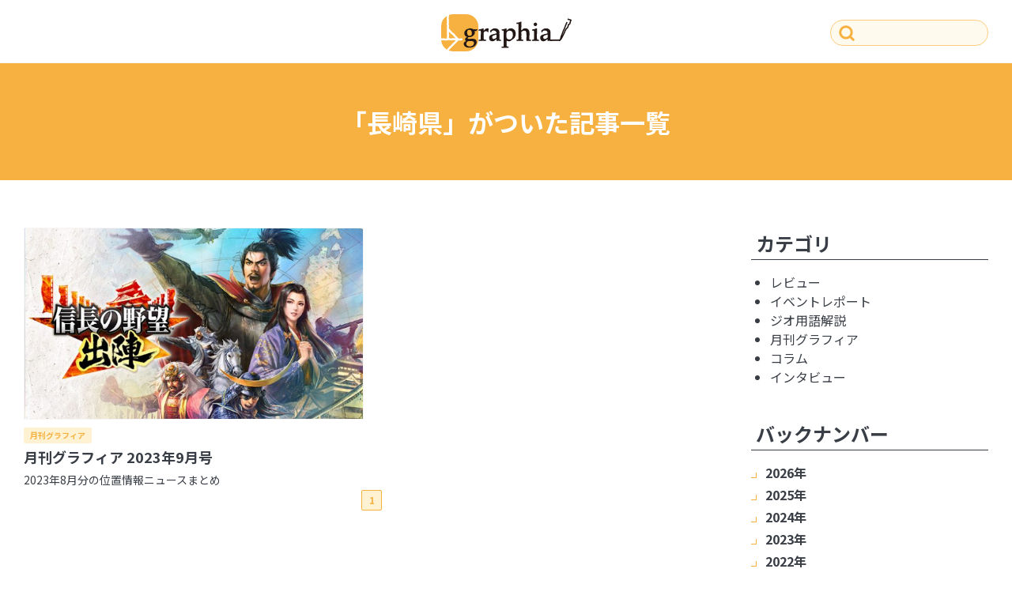

--- FILE ---
content_type: text/html; charset=UTF-8
request_url: https://graphia.jp/tag/%E9%95%B7%E5%B4%8E%E7%9C%8C/
body_size: 9690
content:
<!DOCTYPE html>
<html lang="ja">
<head>
<meta charset="UTF-8">
<meta name="viewport" content="width=device-width, viewport-fit=cover">
<meta name="format-detection" content="telephone=no">
<link rel="icon" href="https://graphia.jp/wp/wp-content/themes/graphia/favicon.ico">
<link href="https://cdn.jsdelivr.net/npm/@splidejs/splide@4.1.4/dist/css/splide.min.css" rel="stylesheet">
<link rel="stylesheet" href="https://graphia.jp/wp/wp-content/themes/graphia/assets/css/s.css?1682061954">
<meta name='robots' content='index, follow, max-image-preview:large, max-snippet:-1, max-video-preview:-1' />

	<!-- This site is optimized with the Yoast SEO plugin v20.5 - https://yoast.com/wordpress/plugins/seo/ -->
	<title>長崎県 Archives - グラフィア - 地図や位置情報に特化したWebメディア「graphia（グラフィア）」</title>
	<link rel="canonical" href="https://graphia.jp/tag/長崎県/" />
	<meta property="og:locale" content="ja_JP" />
	<meta property="og:type" content="article" />
	<meta property="og:title" content="長崎県 Archives - グラフィア - 地図や位置情報に特化したWebメディア「graphia（グラフィア）」" />
	<meta property="og:url" content="https://graphia.jp/tag/長崎県/" />
	<meta property="og:site_name" content="グラフィア - 地図や位置情報に特化したWebメディア「graphia（グラフィア）」" />
	<meta property="og:image" content="https://graphia.jp/wp/wp-content/uploads/2024/06/download.png" />
	<meta property="og:image:width" content="310" />
	<meta property="og:image:height" content="163" />
	<meta property="og:image:type" content="image/png" />
	<meta name="twitter:card" content="summary_large_image" />
	<script type="application/ld+json" class="yoast-schema-graph">{"@context":"https://schema.org","@graph":[{"@type":"CollectionPage","@id":"https://graphia.jp/tag/%e9%95%b7%e5%b4%8e%e7%9c%8c/","url":"https://graphia.jp/tag/%e9%95%b7%e5%b4%8e%e7%9c%8c/","name":"長崎県 Archives - グラフィア - 地図や位置情報に特化したWebメディア「graphia（グラフィア）」","isPartOf":{"@id":"https://graphia.jp/#website"},"primaryImageOfPage":{"@id":"https://graphia.jp/tag/%e9%95%b7%e5%b4%8e%e7%9c%8c/#primaryimage"},"image":{"@id":"https://graphia.jp/tag/%e9%95%b7%e5%b4%8e%e7%9c%8c/#primaryimage"},"thumbnailUrl":"https://graphia.jp/wp/wp-content/uploads/2023/09/01.jpg","breadcrumb":{"@id":"https://graphia.jp/tag/%e9%95%b7%e5%b4%8e%e7%9c%8c/#breadcrumb"},"inLanguage":"ja"},{"@type":"ImageObject","inLanguage":"ja","@id":"https://graphia.jp/tag/%e9%95%b7%e5%b4%8e%e7%9c%8c/#primaryimage","url":"https://graphia.jp/wp/wp-content/uploads/2023/09/01.jpg","contentUrl":"https://graphia.jp/wp/wp-content/uploads/2023/09/01.jpg","width":650,"height":366},{"@type":"BreadcrumbList","@id":"https://graphia.jp/tag/%e9%95%b7%e5%b4%8e%e7%9c%8c/#breadcrumb","itemListElement":[{"@type":"ListItem","position":1,"name":"Home","item":"https://graphia.jp/"},{"@type":"ListItem","position":2,"name":"長崎県"}]},{"@type":"WebSite","@id":"https://graphia.jp/#website","url":"https://graphia.jp/","name":"グラフィア - 地図や位置情報に特化したWebメディア「graphia（グラフィア）」","description":"","potentialAction":[{"@type":"SearchAction","target":{"@type":"EntryPoint","urlTemplate":"https://graphia.jp/?s={search_term_string}"},"query-input":"required name=search_term_string"}],"inLanguage":"ja"}]}</script>
	<!-- / Yoast SEO plugin. -->


<link rel='dns-prefetch' href='//www.googletagmanager.com' />
<link rel="alternate" type="application/rss+xml" title="グラフィア - 地図や位置情報に特化したWebメディア「graphia（グラフィア）」 &raquo; フィード" href="https://graphia.jp/feed/" />
<link rel="alternate" type="application/rss+xml" title="グラフィア - 地図や位置情報に特化したWebメディア「graphia（グラフィア）」 &raquo; コメントフィード" href="https://graphia.jp/comments/feed/" />
<link rel="alternate" type="application/rss+xml" title="グラフィア - 地図や位置情報に特化したWebメディア「graphia（グラフィア）」 &raquo; 長崎県 タグのフィード" href="https://graphia.jp/tag/%e9%95%b7%e5%b4%8e%e7%9c%8c/feed/" />
<style id='wp-img-auto-sizes-contain-inline-css' type='text/css'>
img:is([sizes=auto i],[sizes^="auto," i]){contain-intrinsic-size:3000px 1500px}
/*# sourceURL=wp-img-auto-sizes-contain-inline-css */
</style>
<style id='wp-block-library-inline-css' type='text/css'>
:root{--wp-block-synced-color:#7a00df;--wp-block-synced-color--rgb:122,0,223;--wp-bound-block-color:var(--wp-block-synced-color);--wp-editor-canvas-background:#ddd;--wp-admin-theme-color:#007cba;--wp-admin-theme-color--rgb:0,124,186;--wp-admin-theme-color-darker-10:#006ba1;--wp-admin-theme-color-darker-10--rgb:0,107,160.5;--wp-admin-theme-color-darker-20:#005a87;--wp-admin-theme-color-darker-20--rgb:0,90,135;--wp-admin-border-width-focus:2px}@media (min-resolution:192dpi){:root{--wp-admin-border-width-focus:1.5px}}.wp-element-button{cursor:pointer}:root .has-very-light-gray-background-color{background-color:#eee}:root .has-very-dark-gray-background-color{background-color:#313131}:root .has-very-light-gray-color{color:#eee}:root .has-very-dark-gray-color{color:#313131}:root .has-vivid-green-cyan-to-vivid-cyan-blue-gradient-background{background:linear-gradient(135deg,#00d084,#0693e3)}:root .has-purple-crush-gradient-background{background:linear-gradient(135deg,#34e2e4,#4721fb 50%,#ab1dfe)}:root .has-hazy-dawn-gradient-background{background:linear-gradient(135deg,#faaca8,#dad0ec)}:root .has-subdued-olive-gradient-background{background:linear-gradient(135deg,#fafae1,#67a671)}:root .has-atomic-cream-gradient-background{background:linear-gradient(135deg,#fdd79a,#004a59)}:root .has-nightshade-gradient-background{background:linear-gradient(135deg,#330968,#31cdcf)}:root .has-midnight-gradient-background{background:linear-gradient(135deg,#020381,#2874fc)}:root{--wp--preset--font-size--normal:16px;--wp--preset--font-size--huge:42px}.has-regular-font-size{font-size:1em}.has-larger-font-size{font-size:2.625em}.has-normal-font-size{font-size:var(--wp--preset--font-size--normal)}.has-huge-font-size{font-size:var(--wp--preset--font-size--huge)}.has-text-align-center{text-align:center}.has-text-align-left{text-align:left}.has-text-align-right{text-align:right}.has-fit-text{white-space:nowrap!important}#end-resizable-editor-section{display:none}.aligncenter{clear:both}.items-justified-left{justify-content:flex-start}.items-justified-center{justify-content:center}.items-justified-right{justify-content:flex-end}.items-justified-space-between{justify-content:space-between}.screen-reader-text{border:0;clip-path:inset(50%);height:1px;margin:-1px;overflow:hidden;padding:0;position:absolute;width:1px;word-wrap:normal!important}.screen-reader-text:focus{background-color:#ddd;clip-path:none;color:#444;display:block;font-size:1em;height:auto;left:5px;line-height:normal;padding:15px 23px 14px;text-decoration:none;top:5px;width:auto;z-index:100000}html :where(.has-border-color){border-style:solid}html :where([style*=border-top-color]){border-top-style:solid}html :where([style*=border-right-color]){border-right-style:solid}html :where([style*=border-bottom-color]){border-bottom-style:solid}html :where([style*=border-left-color]){border-left-style:solid}html :where([style*=border-width]){border-style:solid}html :where([style*=border-top-width]){border-top-style:solid}html :where([style*=border-right-width]){border-right-style:solid}html :where([style*=border-bottom-width]){border-bottom-style:solid}html :where([style*=border-left-width]){border-left-style:solid}html :where(img[class*=wp-image-]){height:auto;max-width:100%}:where(figure){margin:0 0 1em}html :where(.is-position-sticky){--wp-admin--admin-bar--position-offset:var(--wp-admin--admin-bar--height,0px)}@media screen and (max-width:600px){html :where(.is-position-sticky){--wp-admin--admin-bar--position-offset:0px}}

/*# sourceURL=wp-block-library-inline-css */
</style><style id='wp-block-group-inline-css' type='text/css'>
.wp-block-group{box-sizing:border-box}:where(.wp-block-group.wp-block-group-is-layout-constrained){position:relative}
/*# sourceURL=https://graphia.jp/wp/wp-includes/blocks/group/style.min.css */
</style>
<style id='global-styles-inline-css' type='text/css'>
:root{--wp--preset--aspect-ratio--square: 1;--wp--preset--aspect-ratio--4-3: 4/3;--wp--preset--aspect-ratio--3-4: 3/4;--wp--preset--aspect-ratio--3-2: 3/2;--wp--preset--aspect-ratio--2-3: 2/3;--wp--preset--aspect-ratio--16-9: 16/9;--wp--preset--aspect-ratio--9-16: 9/16;--wp--preset--color--black: #000000;--wp--preset--color--cyan-bluish-gray: #abb8c3;--wp--preset--color--white: #ffffff;--wp--preset--color--pale-pink: #f78da7;--wp--preset--color--vivid-red: #cf2e2e;--wp--preset--color--luminous-vivid-orange: #ff6900;--wp--preset--color--luminous-vivid-amber: #fcb900;--wp--preset--color--light-green-cyan: #7bdcb5;--wp--preset--color--vivid-green-cyan: #00d084;--wp--preset--color--pale-cyan-blue: #8ed1fc;--wp--preset--color--vivid-cyan-blue: #0693e3;--wp--preset--color--vivid-purple: #9b51e0;--wp--preset--gradient--vivid-cyan-blue-to-vivid-purple: linear-gradient(135deg,rgb(6,147,227) 0%,rgb(155,81,224) 100%);--wp--preset--gradient--light-green-cyan-to-vivid-green-cyan: linear-gradient(135deg,rgb(122,220,180) 0%,rgb(0,208,130) 100%);--wp--preset--gradient--luminous-vivid-amber-to-luminous-vivid-orange: linear-gradient(135deg,rgb(252,185,0) 0%,rgb(255,105,0) 100%);--wp--preset--gradient--luminous-vivid-orange-to-vivid-red: linear-gradient(135deg,rgb(255,105,0) 0%,rgb(207,46,46) 100%);--wp--preset--gradient--very-light-gray-to-cyan-bluish-gray: linear-gradient(135deg,rgb(238,238,238) 0%,rgb(169,184,195) 100%);--wp--preset--gradient--cool-to-warm-spectrum: linear-gradient(135deg,rgb(74,234,220) 0%,rgb(151,120,209) 20%,rgb(207,42,186) 40%,rgb(238,44,130) 60%,rgb(251,105,98) 80%,rgb(254,248,76) 100%);--wp--preset--gradient--blush-light-purple: linear-gradient(135deg,rgb(255,206,236) 0%,rgb(152,150,240) 100%);--wp--preset--gradient--blush-bordeaux: linear-gradient(135deg,rgb(254,205,165) 0%,rgb(254,45,45) 50%,rgb(107,0,62) 100%);--wp--preset--gradient--luminous-dusk: linear-gradient(135deg,rgb(255,203,112) 0%,rgb(199,81,192) 50%,rgb(65,88,208) 100%);--wp--preset--gradient--pale-ocean: linear-gradient(135deg,rgb(255,245,203) 0%,rgb(182,227,212) 50%,rgb(51,167,181) 100%);--wp--preset--gradient--electric-grass: linear-gradient(135deg,rgb(202,248,128) 0%,rgb(113,206,126) 100%);--wp--preset--gradient--midnight: linear-gradient(135deg,rgb(2,3,129) 0%,rgb(40,116,252) 100%);--wp--preset--font-size--small: 13px;--wp--preset--font-size--medium: 20px;--wp--preset--font-size--large: 36px;--wp--preset--font-size--x-large: 42px;--wp--preset--spacing--20: 0.44rem;--wp--preset--spacing--30: 0.67rem;--wp--preset--spacing--40: 1rem;--wp--preset--spacing--50: 1.5rem;--wp--preset--spacing--60: 2.25rem;--wp--preset--spacing--70: 3.38rem;--wp--preset--spacing--80: 5.06rem;--wp--preset--shadow--natural: 6px 6px 9px rgba(0, 0, 0, 0.2);--wp--preset--shadow--deep: 12px 12px 50px rgba(0, 0, 0, 0.4);--wp--preset--shadow--sharp: 6px 6px 0px rgba(0, 0, 0, 0.2);--wp--preset--shadow--outlined: 6px 6px 0px -3px rgb(255, 255, 255), 6px 6px rgb(0, 0, 0);--wp--preset--shadow--crisp: 6px 6px 0px rgb(0, 0, 0);}:root { --wp--style--global--content-size: 880px;--wp--style--global--wide-size: 880px; }:where(body) { margin: 0; }.wp-site-blocks > .alignleft { float: left; margin-right: 2em; }.wp-site-blocks > .alignright { float: right; margin-left: 2em; }.wp-site-blocks > .aligncenter { justify-content: center; margin-left: auto; margin-right: auto; }:where(.is-layout-flex){gap: 0.5em;}:where(.is-layout-grid){gap: 0.5em;}.is-layout-flow > .alignleft{float: left;margin-inline-start: 0;margin-inline-end: 2em;}.is-layout-flow > .alignright{float: right;margin-inline-start: 2em;margin-inline-end: 0;}.is-layout-flow > .aligncenter{margin-left: auto !important;margin-right: auto !important;}.is-layout-constrained > .alignleft{float: left;margin-inline-start: 0;margin-inline-end: 2em;}.is-layout-constrained > .alignright{float: right;margin-inline-start: 2em;margin-inline-end: 0;}.is-layout-constrained > .aligncenter{margin-left: auto !important;margin-right: auto !important;}.is-layout-constrained > :where(:not(.alignleft):not(.alignright):not(.alignfull)){max-width: var(--wp--style--global--content-size);margin-left: auto !important;margin-right: auto !important;}.is-layout-constrained > .alignwide{max-width: var(--wp--style--global--wide-size);}body .is-layout-flex{display: flex;}.is-layout-flex{flex-wrap: wrap;align-items: center;}.is-layout-flex > :is(*, div){margin: 0;}body .is-layout-grid{display: grid;}.is-layout-grid > :is(*, div){margin: 0;}body{padding-top: 0px;padding-right: 0px;padding-bottom: 0px;padding-left: 0px;}a:where(:not(.wp-element-button)){text-decoration: underline;}:root :where(.wp-element-button, .wp-block-button__link){background-color: #32373c;border-width: 0;color: #fff;font-family: inherit;font-size: inherit;font-style: inherit;font-weight: inherit;letter-spacing: inherit;line-height: inherit;padding-top: calc(0.667em + 2px);padding-right: calc(1.333em + 2px);padding-bottom: calc(0.667em + 2px);padding-left: calc(1.333em + 2px);text-decoration: none;text-transform: inherit;}.has-black-color{color: var(--wp--preset--color--black) !important;}.has-cyan-bluish-gray-color{color: var(--wp--preset--color--cyan-bluish-gray) !important;}.has-white-color{color: var(--wp--preset--color--white) !important;}.has-pale-pink-color{color: var(--wp--preset--color--pale-pink) !important;}.has-vivid-red-color{color: var(--wp--preset--color--vivid-red) !important;}.has-luminous-vivid-orange-color{color: var(--wp--preset--color--luminous-vivid-orange) !important;}.has-luminous-vivid-amber-color{color: var(--wp--preset--color--luminous-vivid-amber) !important;}.has-light-green-cyan-color{color: var(--wp--preset--color--light-green-cyan) !important;}.has-vivid-green-cyan-color{color: var(--wp--preset--color--vivid-green-cyan) !important;}.has-pale-cyan-blue-color{color: var(--wp--preset--color--pale-cyan-blue) !important;}.has-vivid-cyan-blue-color{color: var(--wp--preset--color--vivid-cyan-blue) !important;}.has-vivid-purple-color{color: var(--wp--preset--color--vivid-purple) !important;}.has-black-background-color{background-color: var(--wp--preset--color--black) !important;}.has-cyan-bluish-gray-background-color{background-color: var(--wp--preset--color--cyan-bluish-gray) !important;}.has-white-background-color{background-color: var(--wp--preset--color--white) !important;}.has-pale-pink-background-color{background-color: var(--wp--preset--color--pale-pink) !important;}.has-vivid-red-background-color{background-color: var(--wp--preset--color--vivid-red) !important;}.has-luminous-vivid-orange-background-color{background-color: var(--wp--preset--color--luminous-vivid-orange) !important;}.has-luminous-vivid-amber-background-color{background-color: var(--wp--preset--color--luminous-vivid-amber) !important;}.has-light-green-cyan-background-color{background-color: var(--wp--preset--color--light-green-cyan) !important;}.has-vivid-green-cyan-background-color{background-color: var(--wp--preset--color--vivid-green-cyan) !important;}.has-pale-cyan-blue-background-color{background-color: var(--wp--preset--color--pale-cyan-blue) !important;}.has-vivid-cyan-blue-background-color{background-color: var(--wp--preset--color--vivid-cyan-blue) !important;}.has-vivid-purple-background-color{background-color: var(--wp--preset--color--vivid-purple) !important;}.has-black-border-color{border-color: var(--wp--preset--color--black) !important;}.has-cyan-bluish-gray-border-color{border-color: var(--wp--preset--color--cyan-bluish-gray) !important;}.has-white-border-color{border-color: var(--wp--preset--color--white) !important;}.has-pale-pink-border-color{border-color: var(--wp--preset--color--pale-pink) !important;}.has-vivid-red-border-color{border-color: var(--wp--preset--color--vivid-red) !important;}.has-luminous-vivid-orange-border-color{border-color: var(--wp--preset--color--luminous-vivid-orange) !important;}.has-luminous-vivid-amber-border-color{border-color: var(--wp--preset--color--luminous-vivid-amber) !important;}.has-light-green-cyan-border-color{border-color: var(--wp--preset--color--light-green-cyan) !important;}.has-vivid-green-cyan-border-color{border-color: var(--wp--preset--color--vivid-green-cyan) !important;}.has-pale-cyan-blue-border-color{border-color: var(--wp--preset--color--pale-cyan-blue) !important;}.has-vivid-cyan-blue-border-color{border-color: var(--wp--preset--color--vivid-cyan-blue) !important;}.has-vivid-purple-border-color{border-color: var(--wp--preset--color--vivid-purple) !important;}.has-vivid-cyan-blue-to-vivid-purple-gradient-background{background: var(--wp--preset--gradient--vivid-cyan-blue-to-vivid-purple) !important;}.has-light-green-cyan-to-vivid-green-cyan-gradient-background{background: var(--wp--preset--gradient--light-green-cyan-to-vivid-green-cyan) !important;}.has-luminous-vivid-amber-to-luminous-vivid-orange-gradient-background{background: var(--wp--preset--gradient--luminous-vivid-amber-to-luminous-vivid-orange) !important;}.has-luminous-vivid-orange-to-vivid-red-gradient-background{background: var(--wp--preset--gradient--luminous-vivid-orange-to-vivid-red) !important;}.has-very-light-gray-to-cyan-bluish-gray-gradient-background{background: var(--wp--preset--gradient--very-light-gray-to-cyan-bluish-gray) !important;}.has-cool-to-warm-spectrum-gradient-background{background: var(--wp--preset--gradient--cool-to-warm-spectrum) !important;}.has-blush-light-purple-gradient-background{background: var(--wp--preset--gradient--blush-light-purple) !important;}.has-blush-bordeaux-gradient-background{background: var(--wp--preset--gradient--blush-bordeaux) !important;}.has-luminous-dusk-gradient-background{background: var(--wp--preset--gradient--luminous-dusk) !important;}.has-pale-ocean-gradient-background{background: var(--wp--preset--gradient--pale-ocean) !important;}.has-electric-grass-gradient-background{background: var(--wp--preset--gradient--electric-grass) !important;}.has-midnight-gradient-background{background: var(--wp--preset--gradient--midnight) !important;}.has-small-font-size{font-size: var(--wp--preset--font-size--small) !important;}.has-medium-font-size{font-size: var(--wp--preset--font-size--medium) !important;}.has-large-font-size{font-size: var(--wp--preset--font-size--large) !important;}.has-x-large-font-size{font-size: var(--wp--preset--font-size--x-large) !important;}
/*# sourceURL=global-styles-inline-css */
</style>

<link rel='stylesheet' id='ez-toc-css' href='https://graphia.jp/wp/wp-content/plugins/easy-table-of-contents/assets/css/screen.min.css?ver=2.0.57.1' type='text/css' media='all' />
<style id='ez-toc-inline-css' type='text/css'>
div#ez-toc-container .ez-toc-title {font-size: 120%;}div#ez-toc-container .ez-toc-title {font-weight: 500;}div#ez-toc-container ul li {font-size: 95%;}div#ez-toc-container nav ul ul li ul li {font-size: 90%!important;}
.ez-toc-container-direction {direction: ltr;}.ez-toc-counter ul{counter-reset: item ;}.ez-toc-counter nav ul li a::before {content: counters(item, ".", decimal) ". ";display: inline-block;counter-increment: item;flex-grow: 0;flex-shrink: 0;margin-right: .2em; float: left; }.ez-toc-widget-direction {direction: ltr;}.ez-toc-widget-container ul{counter-reset: item ;}.ez-toc-widget-container nav ul li a::before {content: counters(item, ".", decimal) ". ";display: inline-block;counter-increment: item;flex-grow: 0;flex-shrink: 0;margin-right: .2em; float: left; }
/*# sourceURL=ez-toc-inline-css */
</style>
<script type="text/javascript" src="https://graphia.jp/wp/wp-includes/js/jquery/jquery.min.js?ver=3.7.1" id="jquery-core-js"></script>
<script type="text/javascript" src="https://graphia.jp/wp/wp-includes/js/jquery/jquery-migrate.min.js?ver=3.4.1" id="jquery-migrate-js"></script>

<!-- Site Kit によって追加された Google タグ（gtag.js）スニペット -->
<!-- Google アナリティクス スニペット (Site Kit が追加) -->
<script type="text/javascript" src="https://www.googletagmanager.com/gtag/js?id=G-PQ6GZ715LV" id="google_gtagjs-js" async></script>
<script type="text/javascript" id="google_gtagjs-js-after">
/* <![CDATA[ */
window.dataLayer = window.dataLayer || [];function gtag(){dataLayer.push(arguments);}
gtag("set","linker",{"domains":["graphia.jp"]});
gtag("js", new Date());
gtag("set", "developer_id.dZTNiMT", true);
gtag("config", "G-PQ6GZ715LV");
//# sourceURL=google_gtagjs-js-after
/* ]]> */
</script>
<link rel="https://api.w.org/" href="https://graphia.jp/wp-json/" /><link rel="alternate" title="JSON" type="application/json" href="https://graphia.jp/wp-json/wp/v2/tags/226" /><link rel="EditURI" type="application/rsd+xml" title="RSD" href="https://graphia.jp/wp/xmlrpc.php?rsd" />
<meta name="generator" content="WordPress 6.9" />
<meta name="generator" content="Site Kit by Google 1.170.0" />		<style type="text/css" id="wp-custom-css">
			.awac-wrapper .awac.widget.block-7{
padding-top: 16px;
background-color: #f6b141;
padding-bottom: 16px;}

.awac-wrapper .awac.widget.block-8{
padding-bottom: 16px;
background-color: #f6b141;}


.awac.widget.block-8 .wp-block-button{
	width: 100%;
	text-align: center;
}

.wp-block-button__link.wp-element-button{
	background-color: #fff;
	display: inline-block;
	width: calc(50% - var(--wp--style--block-gap, .5em) * .5);
}

.wp-block-button__link.wp-element-button{
	color: #f6b141;
	font-weight: bold;
}

.contact-block .wp-block-button__link.wp-element-button,
.geospatial-dl-block .wp-block-button__link.wp-element-button{
	background-color: #f6b141!important;
}

.contact-block,.geospatial-dl-block{
	border: solid 1px #f6b141;
	padding: 2rem;
}

		</style>
		</head>
<body class="page-archives" id="top">
<div class="skipLink"><a href="#main">ページの本文へ</a></div>
<div class="page" id="page">
	<header class="header">
		<div class="header__inner">
			<div class="header__logo logo">
				<h1 class="logo__item"><a href="https://graphia.jp"><img src="https://graphia.jp/wp/wp-content/themes/graphia/assets/img/graphia_logo-b.svg" width="165" height="47" alt="グラフィア - 地図や位置情報に特化したWebメディア「graphia（グラフィア）」"></a></h1>
			</div>
			<div class="header__nav nav">
				<button class="nav__btn" id="js-hamburgerBtn" aria-expanded="false" aria-controls="js-navBody"><span lang="en">Menu Open</span></button>
				<div class="nav__inner" id="js-navBody">
					<form class="search" method="get" action="https://graphia.jp/">
						<div class="search__wrapper">
							<input class="search__input" type="search" name="s" value="" placeholder="" required="">
							<button class="search__btn" type="submit"><img src="https://graphia.jp/wp/wp-content/themes/graphia/assets/img/icon-search.svg" width="22" height="22" alt="検索"></button>
						</div>
					</form>
					<section class="widget"><h3 class="widget__title">カテゴリ</h3><ul class="w-categoriesList"><li class="w-categoriesList__item"><a href="https://graphia.jp/category/review/">レビュー</a></li><li class="w-categoriesList__item"><a href="https://graphia.jp/category/eventreport/">イベントレポート</a></li><li class="w-categoriesList__item"><a href="https://graphia.jp/category/geoterm/">ジオ用語解説</a></li><li class="w-categoriesList__item"><a href="https://graphia.jp/category/monthly_graphia/">月刊グラフィア</a></li><li class="w-categoriesList__item"><a href="https://graphia.jp/category/column/">コラム</a></li><li class="w-categoriesList__item"><a href="https://graphia.jp/category/interview/">インタビュー</a></li></ul></section><section class="widget"><h3 class="widget__title">バックナンバー</h3><ul class="w-backnumberList"><li class="w-backnumberList__item"><button class="w-backnumberList__year js-bnYear" type="button">2026年</button><div class="w-backnumberChild"><ul class="w-backnumberChildList"><li class="w-backnumberChildList__item"><a href="https://graphia.jp/2026/01">1月</a></li></ul></div></li><li class="w-backnumberList__item"><button class="w-backnumberList__year js-bnYear" type="button">2025年</button><div class="w-backnumberChild"><ul class="w-backnumberChildList"><li class="w-backnumberChildList__item"><a href="https://graphia.jp/2025/12">12月</a></li><li class="w-backnumberChildList__item"><a href="https://graphia.jp/2025/11">11月</a></li><li class="w-backnumberChildList__item"><a href="https://graphia.jp/2025/10">10月</a></li><li class="w-backnumberChildList__item"><a href="https://graphia.jp/2025/09">9月</a></li><li class="w-backnumberChildList__item"><a href="https://graphia.jp/2025/08">8月</a></li><li class="w-backnumberChildList__item"><a href="https://graphia.jp/2025/07">7月</a></li><li class="w-backnumberChildList__item"><a href="https://graphia.jp/2025/06">6月</a></li><li class="w-backnumberChildList__item"><a href="https://graphia.jp/2025/05">5月</a></li><li class="w-backnumberChildList__item"><a href="https://graphia.jp/2025/04">4月</a></li><li class="w-backnumberChildList__item"><a href="https://graphia.jp/2025/03">3月</a></li><li class="w-backnumberChildList__item"><a href="https://graphia.jp/2025/02">2月</a></li><li class="w-backnumberChildList__item"><a href="https://graphia.jp/2025/01">1月</a></li></ul></div></li><li class="w-backnumberList__item"><button class="w-backnumberList__year js-bnYear" type="button">2024年</button><div class="w-backnumberChild"><ul class="w-backnumberChildList"><li class="w-backnumberChildList__item"><a href="https://graphia.jp/2024/12">12月</a></li><li class="w-backnumberChildList__item"><a href="https://graphia.jp/2024/11">11月</a></li><li class="w-backnumberChildList__item"><a href="https://graphia.jp/2024/10">10月</a></li><li class="w-backnumberChildList__item"><a href="https://graphia.jp/2024/09">9月</a></li><li class="w-backnumberChildList__item"><a href="https://graphia.jp/2024/08">8月</a></li><li class="w-backnumberChildList__item"><a href="https://graphia.jp/2024/07">7月</a></li><li class="w-backnumberChildList__item"><a href="https://graphia.jp/2024/06">6月</a></li><li class="w-backnumberChildList__item"><a href="https://graphia.jp/2024/05">5月</a></li><li class="w-backnumberChildList__item"><a href="https://graphia.jp/2024/04">4月</a></li><li class="w-backnumberChildList__item"><a href="https://graphia.jp/2024/03">3月</a></li><li class="w-backnumberChildList__item"><a href="https://graphia.jp/2024/02">2月</a></li><li class="w-backnumberChildList__item"><a href="https://graphia.jp/2024/01">1月</a></li></ul></div></li><li class="w-backnumberList__item"><button class="w-backnumberList__year js-bnYear" type="button">2023年</button><div class="w-backnumberChild"><ul class="w-backnumberChildList"><li class="w-backnumberChildList__item"><a href="https://graphia.jp/2023/12">12月</a></li><li class="w-backnumberChildList__item"><a href="https://graphia.jp/2023/11">11月</a></li><li class="w-backnumberChildList__item"><a href="https://graphia.jp/2023/10">10月</a></li><li class="w-backnumberChildList__item"><a href="https://graphia.jp/2023/09">9月</a></li><li class="w-backnumberChildList__item"><a href="https://graphia.jp/2023/08">8月</a></li><li class="w-backnumberChildList__item"><a href="https://graphia.jp/2023/07">7月</a></li><li class="w-backnumberChildList__item"><a href="https://graphia.jp/2023/06">6月</a></li><li class="w-backnumberChildList__item"><a href="https://graphia.jp/2023/05">5月</a></li><li class="w-backnumberChildList__item"><a href="https://graphia.jp/2023/04">4月</a></li><li class="w-backnumberChildList__item"><a href="https://graphia.jp/2023/03">3月</a></li><li class="w-backnumberChildList__item"><a href="https://graphia.jp/2023/02">2月</a></li><li class="w-backnumberChildList__item"><a href="https://graphia.jp/2023/01">1月</a></li></ul></div></li><li class="w-backnumberList__item"><button class="w-backnumberList__year js-bnYear" type="button">2022年</button><div class="w-backnumberChild"><ul class="w-backnumberChildList"><li class="w-backnumberChildList__item"><a href="https://graphia.jp/2022/12">12月</a></li><li class="w-backnumberChildList__item"><a href="https://graphia.jp/2022/11">11月</a></li><li class="w-backnumberChildList__item"><a href="https://graphia.jp/2022/10">10月</a></li><li class="w-backnumberChildList__item"><a href="https://graphia.jp/2022/09">9月</a></li><li class="w-backnumberChildList__item"><a href="https://graphia.jp/2022/08">8月</a></li><li class="w-backnumberChildList__item"><a href="https://graphia.jp/2022/07">7月</a></li><li class="w-backnumberChildList__item"><a href="https://graphia.jp/2022/06">6月</a></li><li class="w-backnumberChildList__item"><a href="https://graphia.jp/2022/05">5月</a></li><li class="w-backnumberChildList__item"><a href="https://graphia.jp/2022/04">4月</a></li><li class="w-backnumberChildList__item"><a href="https://graphia.jp/2022/03">3月</a></li><li class="w-backnumberChildList__item"><a href="https://graphia.jp/2022/02">2月</a></li><li class="w-backnumberChildList__item"><a href="https://graphia.jp/2022/01">1月</a></li></ul></div></li><li class="w-backnumberList__item"><button class="w-backnumberList__year js-bnYear" type="button">2021年</button><div class="w-backnumberChild"><ul class="w-backnumberChildList"><li class="w-backnumberChildList__item"><a href="https://graphia.jp/2021/12">12月</a></li><li class="w-backnumberChildList__item"><a href="https://graphia.jp/2021/11">11月</a></li><li class="w-backnumberChildList__item"><a href="https://graphia.jp/2021/10">10月</a></li><li class="w-backnumberChildList__item"><a href="https://graphia.jp/2021/09">9月</a></li><li class="w-backnumberChildList__item"><a href="https://graphia.jp/2021/08">8月</a></li><li class="w-backnumberChildList__item"><a href="https://graphia.jp/2021/07">7月</a></li><li class="w-backnumberChildList__item"><a href="https://graphia.jp/2021/06">6月</a></li><li class="w-backnumberChildList__item"><a href="https://graphia.jp/2021/05">5月</a></li><li class="w-backnumberChildList__item"><a href="https://graphia.jp/2021/04">4月</a></li><li class="w-backnumberChildList__item"><a href="https://graphia.jp/2021/03">3月</a></li><li class="w-backnumberChildList__item"><a href="https://graphia.jp/2021/02">2月</a></li><li class="w-backnumberChildList__item"><a href="https://graphia.jp/2021/01">1月</a></li></ul></div></li></ul></section><section class="widget"><h3 class="widget__title">おすすめ</h3><ul class="w-articleList"><li class="w-articleList__item"><a href="https://graphia.jp/article/2023/06/28/977/"><div class="w-articleList__thumbnail"><img width="430" height="226" src="https://graphia.jp/wp/wp-content/uploads/2023/06/image8-430x226.png" class="attachment-thumbnail size-thumbnail wp-post-image" alt="" decoding="async" fetchpriority="high" /></div><div class="w-articleList__title">日本の住所の課題を識者が語る「うわっ…日本の住所表記、ヤバすぎ？解決策をダラダラ語る会」イベントレポート</div></a></li><li class="w-articleList__item"><a href="https://graphia.jp/article/2023/07/20/1042/"><div class="w-articleList__thumbnail"><img width="430" height="226" src="https://graphia.jp/wp/wp-content/uploads/2023/07/miyauchi-430x226.jpg" class="attachment-thumbnail size-thumbnail wp-post-image" alt="" decoding="async" /></div><div class="w-articleList__title">日本の住所は“うまく整備されているほう”!? 大事なのは「地域の多様性」</div></a></li><li class="w-articleList__item"><a href="https://graphia.jp/article/2021/09/21/340/"><div class="w-articleList__thumbnail"><img width="430" height="226" src="https://graphia.jp/wp/wp-content/uploads/2023/02/vector-430x226.jpg" class="attachment-thumbnail size-thumbnail wp-post-image" alt="" decoding="async" /></div><div class="w-articleList__title">【ジオ用語解説】ベクトルタイル</div></a></li><li class="w-articleList__item"><a href="https://graphia.jp/article/2025/08/06/2540/"><div class="w-articleList__thumbnail"><img width="430" height="226" src="https://graphia.jp/wp/wp-content/uploads/2025/07/01-1-430x226.jpg" class="attachment-thumbnail size-thumbnail wp-post-image" alt="" decoding="async" /></div><div class="w-articleList__title">内閣府とGeolonia、「地理空間データ連携基盤に関する勉強会」を開催</div></a></li><li class="w-articleList__item"><a href="https://graphia.jp/article/2024/04/19/1688/"><div class="w-articleList__thumbnail"><img width="430" height="226" src="https://graphia.jp/wp/wp-content/uploads/2024/04/geo10_2024-430x226.png" class="attachment-thumbnail size-thumbnail wp-post-image" alt="" decoding="async" /></div><div class="w-articleList__title">ジオ業界の動向をまとめてチェック！ジオ専業ライター片岡氏が選ぶ「ジオ界 10大ニュース 2024」を発表</div></a></li></ul></section><section class="widget"><h3 class="widget__title">Ranking</h3><ul class="w-articleList -ranking"><li class="w-articleList__item"><a href="https://graphia.jp/article/2025/01/27/2328/"><div class="w-articleList__no">1</div><div class="w-articleList__thumbnail"><img width="430" height="226" src="https://graphia.jp/wp/wp-content/uploads/2025/01/sam_TheTrueSizeOf-430x226.png" class="attachment-thumbnail size-thumbnail wp-post-image" alt="" decoding="async" srcset="https://graphia.jp/wp/wp-content/uploads/2025/01/sam_TheTrueSizeOf-430x226.png 430w, https://graphia.jp/wp/wp-content/uploads/2025/01/sam_TheTrueSizeOf-640x336.png 640w, https://graphia.jp/wp/wp-content/uploads/2025/01/sam_TheTrueSizeOf-768x403.png 768w, https://graphia.jp/wp/wp-content/uploads/2025/01/sam_TheTrueSizeOf.png 1200w" sizes="(max-width: 430px) 100vw, 430px" /></div><div class="w-articleList__title">実際の大きさはこんなに違う！『The True Size Of …』で世界の国を比較しよう</div></a></li><li class="w-articleList__item"><a href="https://graphia.jp/article/2024/05/23/1601/"><div class="w-articleList__no">2</div><div class="w-articleList__thumbnail"><img width="430" height="226" src="https://graphia.jp/wp/wp-content/uploads/2024/03/202403omoide_mapsam-430x226.png" class="attachment-thumbnail size-thumbnail wp-post-image" alt="" decoding="async" srcset="https://graphia.jp/wp/wp-content/uploads/2024/03/202403omoide_mapsam-430x226.png 430w, https://graphia.jp/wp/wp-content/uploads/2024/03/202403omoide_mapsam-640x336.png 640w, https://graphia.jp/wp/wp-content/uploads/2024/03/202403omoide_mapsam-768x403.png 768w, https://graphia.jp/wp/wp-content/uploads/2024/03/202403omoide_mapsam.png 1200w" sizes="(max-width: 430px) 100vw, 430px" /></div><div class="w-articleList__title">写真を都道府県の形で切り取って旅の思い出を残せる「旅行思い出マップ」</div></a></li><li class="w-articleList__item"><a href="https://graphia.jp/article/2025/01/20/2306/"><div class="w-articleList__no">3</div><div class="w-articleList__thumbnail"><img width="430" height="226" src="https://graphia.jp/wp/wp-content/uploads/2025/01/5roothisum-430x226.png" class="attachment-thumbnail size-thumbnail wp-post-image" alt="" decoding="async" srcset="https://graphia.jp/wp/wp-content/uploads/2025/01/5roothisum-430x226.png 430w, https://graphia.jp/wp/wp-content/uploads/2025/01/5roothisum-640x336.png 640w, https://graphia.jp/wp/wp-content/uploads/2025/01/5roothisum-768x403.png 768w, https://graphia.jp/wp/wp-content/uploads/2025/01/5roothisum.png 1200w" sizes="(max-width: 430px) 100vw, 430px" /></div><div class="w-articleList__title">旅も日常も思い出に！『ルートヒストリー』で自動でGPSログを記録しよう</div></a></li><li class="w-articleList__item"><a href="https://graphia.jp/article/2023/11/29/1226/"><div class="w-articleList__no">4</div><div class="w-articleList__thumbnail"><img width="430" height="226" src="https://graphia.jp/wp/wp-content/uploads/2023/09/20231077-430x226.png" class="attachment-thumbnail size-thumbnail wp-post-image" alt="" decoding="async" /></div><div class="w-articleList__title">あの飛行機は何？「Flightradar24」で頭上の飛行機を調べてみよう</div></a></li><li class="w-articleList__item"><a href="https://graphia.jp/article/2021/02/15/116/"><div class="w-articleList__no">5</div><div class="w-articleList__thumbnail"><img width="430" height="226" src="https://graphia.jp/wp/wp-content/uploads/2023/02/ke-430x226.jpg" class="attachment-thumbnail size-thumbnail wp-post-image" alt="" decoding="async" /></div><div class="w-articleList__title">同じ文字でも全然違う、地名でよく見る「ケ」の難しさ</div></a></li><li class="w-articleList__item"><a href="https://graphia.jp/article/2024/02/15/1444/"><div class="w-articleList__no">6</div><div class="w-articleList__thumbnail"><img width="430" height="226" src="https://graphia.jp/wp/wp-content/uploads/2024/02/JAPANcompletesum-430x226.jpg" class="attachment-thumbnail size-thumbnail wp-post-image" alt="" decoding="async" srcset="https://graphia.jp/wp/wp-content/uploads/2024/02/JAPANcompletesum-430x226.jpg 430w, https://graphia.jp/wp/wp-content/uploads/2024/02/JAPANcompletesum-640x335.jpg 640w, https://graphia.jp/wp/wp-content/uploads/2024/02/JAPANcompletesum-768x402.jpg 768w, https://graphia.jp/wp/wp-content/uploads/2024/02/JAPANcompletesum-1536x805.jpg 1536w, https://graphia.jp/wp/wp-content/uploads/2024/02/JAPANcompletesum-2048x1073.jpg 2048w" sizes="(max-width: 430px) 100vw, 430px" /></div><div class="w-articleList__title">地図で全国を制覇！ 旅記録アプリ「Japan Complete」で日本を塗りつぶそう</div></a></li></ul></section>				</div>
			</div>
		</div>
	</header>
<main id="main">
	<div class="pagetitle">
		<div class="pagetitle__inner">
			<h1 class="pagetitle__text">「長崎県」<span>がついた記事一覧</span></h1>
		</div>
	</div>
	<div class="container">
		<div class="primary">
						<div class="listContent">
				<div class="articleList">
															<article class="articleList__item">
												<a class="articleList__thumbnail" href="https://graphia.jp/article/2023/09/01/1187/"><img width="640" height="360" src="https://graphia.jp/wp/wp-content/uploads/2023/09/01-640x360.jpg" class="attachment-medium size-medium wp-post-image" alt="" decoding="async" loading="lazy" srcset="https://graphia.jp/wp/wp-content/uploads/2023/09/01-640x360.jpg 640w, https://graphia.jp/wp/wp-content/uploads/2023/09/01.jpg 650w" sizes="auto, (max-width: 640px) 100vw, 640px" /></a>
																		<ul class="entryCategory">
														<li class="entryCategory__item"><a class="entryCategory__inner" href="https://graphia.jp/category/monthly_graphia/">月刊グラフィア</a></li>
													</ul>
												<a class="articleList__content" href="https://graphia.jp/article/2023/09/01/1187/">
							<h2 class="entryTitle">月刊グラフィア 2023年9月号</h3>
														<p class="articleList__text">2023年8月分の位置情報ニュースまとめ</p>
													</a>
					</article>
					
					<div class="articleList__pager">
						<div class='wp-pagenavi' role='navigation'>
<span aria-current='page' class='current'>1</span>
</div>																	</div>
				</div>
			</div>
		</div>

		<aside class="sidebar">
	<h2 class="-visuallyHidden">その他の記事</h2>
	<section class="widget"><h3 class="widget__title">カテゴリ</h3><ul class="w-categoriesList"><li class="w-categoriesList__item"><a href="https://graphia.jp/category/review/">レビュー</a></li><li class="w-categoriesList__item"><a href="https://graphia.jp/category/eventreport/">イベントレポート</a></li><li class="w-categoriesList__item"><a href="https://graphia.jp/category/geoterm/">ジオ用語解説</a></li><li class="w-categoriesList__item"><a href="https://graphia.jp/category/monthly_graphia/">月刊グラフィア</a></li><li class="w-categoriesList__item"><a href="https://graphia.jp/category/column/">コラム</a></li><li class="w-categoriesList__item"><a href="https://graphia.jp/category/interview/">インタビュー</a></li></ul></section><section class="widget"><h3 class="widget__title">バックナンバー</h3><ul class="w-backnumberList"><li class="w-backnumberList__item"><button class="w-backnumberList__year js-bnYear" type="button">2026年</button><div class="w-backnumberChild"><ul class="w-backnumberChildList"><li class="w-backnumberChildList__item"><a href="https://graphia.jp/2026/01">1月</a></li></ul></div></li><li class="w-backnumberList__item"><button class="w-backnumberList__year js-bnYear" type="button">2025年</button><div class="w-backnumberChild"><ul class="w-backnumberChildList"><li class="w-backnumberChildList__item"><a href="https://graphia.jp/2025/12">12月</a></li><li class="w-backnumberChildList__item"><a href="https://graphia.jp/2025/11">11月</a></li><li class="w-backnumberChildList__item"><a href="https://graphia.jp/2025/10">10月</a></li><li class="w-backnumberChildList__item"><a href="https://graphia.jp/2025/09">9月</a></li><li class="w-backnumberChildList__item"><a href="https://graphia.jp/2025/08">8月</a></li><li class="w-backnumberChildList__item"><a href="https://graphia.jp/2025/07">7月</a></li><li class="w-backnumberChildList__item"><a href="https://graphia.jp/2025/06">6月</a></li><li class="w-backnumberChildList__item"><a href="https://graphia.jp/2025/05">5月</a></li><li class="w-backnumberChildList__item"><a href="https://graphia.jp/2025/04">4月</a></li><li class="w-backnumberChildList__item"><a href="https://graphia.jp/2025/03">3月</a></li><li class="w-backnumberChildList__item"><a href="https://graphia.jp/2025/02">2月</a></li><li class="w-backnumberChildList__item"><a href="https://graphia.jp/2025/01">1月</a></li></ul></div></li><li class="w-backnumberList__item"><button class="w-backnumberList__year js-bnYear" type="button">2024年</button><div class="w-backnumberChild"><ul class="w-backnumberChildList"><li class="w-backnumberChildList__item"><a href="https://graphia.jp/2024/12">12月</a></li><li class="w-backnumberChildList__item"><a href="https://graphia.jp/2024/11">11月</a></li><li class="w-backnumberChildList__item"><a href="https://graphia.jp/2024/10">10月</a></li><li class="w-backnumberChildList__item"><a href="https://graphia.jp/2024/09">9月</a></li><li class="w-backnumberChildList__item"><a href="https://graphia.jp/2024/08">8月</a></li><li class="w-backnumberChildList__item"><a href="https://graphia.jp/2024/07">7月</a></li><li class="w-backnumberChildList__item"><a href="https://graphia.jp/2024/06">6月</a></li><li class="w-backnumberChildList__item"><a href="https://graphia.jp/2024/05">5月</a></li><li class="w-backnumberChildList__item"><a href="https://graphia.jp/2024/04">4月</a></li><li class="w-backnumberChildList__item"><a href="https://graphia.jp/2024/03">3月</a></li><li class="w-backnumberChildList__item"><a href="https://graphia.jp/2024/02">2月</a></li><li class="w-backnumberChildList__item"><a href="https://graphia.jp/2024/01">1月</a></li></ul></div></li><li class="w-backnumberList__item"><button class="w-backnumberList__year js-bnYear" type="button">2023年</button><div class="w-backnumberChild"><ul class="w-backnumberChildList"><li class="w-backnumberChildList__item"><a href="https://graphia.jp/2023/12">12月</a></li><li class="w-backnumberChildList__item"><a href="https://graphia.jp/2023/11">11月</a></li><li class="w-backnumberChildList__item"><a href="https://graphia.jp/2023/10">10月</a></li><li class="w-backnumberChildList__item"><a href="https://graphia.jp/2023/09">9月</a></li><li class="w-backnumberChildList__item"><a href="https://graphia.jp/2023/08">8月</a></li><li class="w-backnumberChildList__item"><a href="https://graphia.jp/2023/07">7月</a></li><li class="w-backnumberChildList__item"><a href="https://graphia.jp/2023/06">6月</a></li><li class="w-backnumberChildList__item"><a href="https://graphia.jp/2023/05">5月</a></li><li class="w-backnumberChildList__item"><a href="https://graphia.jp/2023/04">4月</a></li><li class="w-backnumberChildList__item"><a href="https://graphia.jp/2023/03">3月</a></li><li class="w-backnumberChildList__item"><a href="https://graphia.jp/2023/02">2月</a></li><li class="w-backnumberChildList__item"><a href="https://graphia.jp/2023/01">1月</a></li></ul></div></li><li class="w-backnumberList__item"><button class="w-backnumberList__year js-bnYear" type="button">2022年</button><div class="w-backnumberChild"><ul class="w-backnumberChildList"><li class="w-backnumberChildList__item"><a href="https://graphia.jp/2022/12">12月</a></li><li class="w-backnumberChildList__item"><a href="https://graphia.jp/2022/11">11月</a></li><li class="w-backnumberChildList__item"><a href="https://graphia.jp/2022/10">10月</a></li><li class="w-backnumberChildList__item"><a href="https://graphia.jp/2022/09">9月</a></li><li class="w-backnumberChildList__item"><a href="https://graphia.jp/2022/08">8月</a></li><li class="w-backnumberChildList__item"><a href="https://graphia.jp/2022/07">7月</a></li><li class="w-backnumberChildList__item"><a href="https://graphia.jp/2022/06">6月</a></li><li class="w-backnumberChildList__item"><a href="https://graphia.jp/2022/05">5月</a></li><li class="w-backnumberChildList__item"><a href="https://graphia.jp/2022/04">4月</a></li><li class="w-backnumberChildList__item"><a href="https://graphia.jp/2022/03">3月</a></li><li class="w-backnumberChildList__item"><a href="https://graphia.jp/2022/02">2月</a></li><li class="w-backnumberChildList__item"><a href="https://graphia.jp/2022/01">1月</a></li></ul></div></li><li class="w-backnumberList__item"><button class="w-backnumberList__year js-bnYear" type="button">2021年</button><div class="w-backnumberChild"><ul class="w-backnumberChildList"><li class="w-backnumberChildList__item"><a href="https://graphia.jp/2021/12">12月</a></li><li class="w-backnumberChildList__item"><a href="https://graphia.jp/2021/11">11月</a></li><li class="w-backnumberChildList__item"><a href="https://graphia.jp/2021/10">10月</a></li><li class="w-backnumberChildList__item"><a href="https://graphia.jp/2021/09">9月</a></li><li class="w-backnumberChildList__item"><a href="https://graphia.jp/2021/08">8月</a></li><li class="w-backnumberChildList__item"><a href="https://graphia.jp/2021/07">7月</a></li><li class="w-backnumberChildList__item"><a href="https://graphia.jp/2021/06">6月</a></li><li class="w-backnumberChildList__item"><a href="https://graphia.jp/2021/05">5月</a></li><li class="w-backnumberChildList__item"><a href="https://graphia.jp/2021/04">4月</a></li><li class="w-backnumberChildList__item"><a href="https://graphia.jp/2021/03">3月</a></li><li class="w-backnumberChildList__item"><a href="https://graphia.jp/2021/02">2月</a></li><li class="w-backnumberChildList__item"><a href="https://graphia.jp/2021/01">1月</a></li></ul></div></li></ul></section><section class="widget"><h3 class="widget__title">おすすめ</h3><ul class="w-articleList"><li class="w-articleList__item"><a href="https://graphia.jp/article/2023/06/28/977/"><div class="w-articleList__thumbnail"><img width="430" height="226" src="https://graphia.jp/wp/wp-content/uploads/2023/06/image8-430x226.png" class="attachment-thumbnail size-thumbnail wp-post-image" alt="" decoding="async" loading="lazy" /></div><div class="w-articleList__title">日本の住所の課題を識者が語る「うわっ…日本の住所表記、ヤバすぎ？解決策をダラダラ語る会」イベントレポート</div></a></li><li class="w-articleList__item"><a href="https://graphia.jp/article/2023/07/20/1042/"><div class="w-articleList__thumbnail"><img width="430" height="226" src="https://graphia.jp/wp/wp-content/uploads/2023/07/miyauchi-430x226.jpg" class="attachment-thumbnail size-thumbnail wp-post-image" alt="" decoding="async" loading="lazy" /></div><div class="w-articleList__title">日本の住所は“うまく整備されているほう”!? 大事なのは「地域の多様性」</div></a></li><li class="w-articleList__item"><a href="https://graphia.jp/article/2021/09/21/340/"><div class="w-articleList__thumbnail"><img width="430" height="226" src="https://graphia.jp/wp/wp-content/uploads/2023/02/vector-430x226.jpg" class="attachment-thumbnail size-thumbnail wp-post-image" alt="" decoding="async" loading="lazy" /></div><div class="w-articleList__title">【ジオ用語解説】ベクトルタイル</div></a></li><li class="w-articleList__item"><a href="https://graphia.jp/article/2025/08/06/2540/"><div class="w-articleList__thumbnail"><img width="430" height="226" src="https://graphia.jp/wp/wp-content/uploads/2025/07/01-1-430x226.jpg" class="attachment-thumbnail size-thumbnail wp-post-image" alt="" decoding="async" loading="lazy" /></div><div class="w-articleList__title">内閣府とGeolonia、「地理空間データ連携基盤に関する勉強会」を開催</div></a></li><li class="w-articleList__item"><a href="https://graphia.jp/article/2024/04/19/1688/"><div class="w-articleList__thumbnail"><img width="430" height="226" src="https://graphia.jp/wp/wp-content/uploads/2024/04/geo10_2024-430x226.png" class="attachment-thumbnail size-thumbnail wp-post-image" alt="" decoding="async" loading="lazy" /></div><div class="w-articleList__title">ジオ業界の動向をまとめてチェック！ジオ専業ライター片岡氏が選ぶ「ジオ界 10大ニュース 2024」を発表</div></a></li></ul></section><section class="widget"><h3 class="widget__title">Ranking</h3><ul class="w-articleList -ranking"><li class="w-articleList__item"><a href="https://graphia.jp/article/2025/01/27/2328/"><div class="w-articleList__no">1</div><div class="w-articleList__thumbnail"><img width="430" height="226" src="https://graphia.jp/wp/wp-content/uploads/2025/01/sam_TheTrueSizeOf-430x226.png" class="attachment-thumbnail size-thumbnail wp-post-image" alt="" decoding="async" loading="lazy" srcset="https://graphia.jp/wp/wp-content/uploads/2025/01/sam_TheTrueSizeOf-430x226.png 430w, https://graphia.jp/wp/wp-content/uploads/2025/01/sam_TheTrueSizeOf-640x336.png 640w, https://graphia.jp/wp/wp-content/uploads/2025/01/sam_TheTrueSizeOf-768x403.png 768w, https://graphia.jp/wp/wp-content/uploads/2025/01/sam_TheTrueSizeOf.png 1200w" sizes="auto, (max-width: 430px) 100vw, 430px" /></div><div class="w-articleList__title">実際の大きさはこんなに違う！『The True Size Of …』で世界の国を比較しよう</div></a></li><li class="w-articleList__item"><a href="https://graphia.jp/article/2024/05/23/1601/"><div class="w-articleList__no">2</div><div class="w-articleList__thumbnail"><img width="430" height="226" src="https://graphia.jp/wp/wp-content/uploads/2024/03/202403omoide_mapsam-430x226.png" class="attachment-thumbnail size-thumbnail wp-post-image" alt="" decoding="async" loading="lazy" srcset="https://graphia.jp/wp/wp-content/uploads/2024/03/202403omoide_mapsam-430x226.png 430w, https://graphia.jp/wp/wp-content/uploads/2024/03/202403omoide_mapsam-640x336.png 640w, https://graphia.jp/wp/wp-content/uploads/2024/03/202403omoide_mapsam-768x403.png 768w, https://graphia.jp/wp/wp-content/uploads/2024/03/202403omoide_mapsam.png 1200w" sizes="auto, (max-width: 430px) 100vw, 430px" /></div><div class="w-articleList__title">写真を都道府県の形で切り取って旅の思い出を残せる「旅行思い出マップ」</div></a></li><li class="w-articleList__item"><a href="https://graphia.jp/article/2025/01/20/2306/"><div class="w-articleList__no">3</div><div class="w-articleList__thumbnail"><img width="430" height="226" src="https://graphia.jp/wp/wp-content/uploads/2025/01/5roothisum-430x226.png" class="attachment-thumbnail size-thumbnail wp-post-image" alt="" decoding="async" loading="lazy" srcset="https://graphia.jp/wp/wp-content/uploads/2025/01/5roothisum-430x226.png 430w, https://graphia.jp/wp/wp-content/uploads/2025/01/5roothisum-640x336.png 640w, https://graphia.jp/wp/wp-content/uploads/2025/01/5roothisum-768x403.png 768w, https://graphia.jp/wp/wp-content/uploads/2025/01/5roothisum.png 1200w" sizes="auto, (max-width: 430px) 100vw, 430px" /></div><div class="w-articleList__title">旅も日常も思い出に！『ルートヒストリー』で自動でGPSログを記録しよう</div></a></li><li class="w-articleList__item"><a href="https://graphia.jp/article/2023/11/29/1226/"><div class="w-articleList__no">4</div><div class="w-articleList__thumbnail"><img width="430" height="226" src="https://graphia.jp/wp/wp-content/uploads/2023/09/20231077-430x226.png" class="attachment-thumbnail size-thumbnail wp-post-image" alt="" decoding="async" loading="lazy" /></div><div class="w-articleList__title">あの飛行機は何？「Flightradar24」で頭上の飛行機を調べてみよう</div></a></li><li class="w-articleList__item"><a href="https://graphia.jp/article/2021/02/15/116/"><div class="w-articleList__no">5</div><div class="w-articleList__thumbnail"><img width="430" height="226" src="https://graphia.jp/wp/wp-content/uploads/2023/02/ke-430x226.jpg" class="attachment-thumbnail size-thumbnail wp-post-image" alt="" decoding="async" loading="lazy" /></div><div class="w-articleList__title">同じ文字でも全然違う、地名でよく見る「ケ」の難しさ</div></a></li><li class="w-articleList__item"><a href="https://graphia.jp/article/2024/02/15/1444/"><div class="w-articleList__no">6</div><div class="w-articleList__thumbnail"><img width="430" height="226" src="https://graphia.jp/wp/wp-content/uploads/2024/02/JAPANcompletesum-430x226.jpg" class="attachment-thumbnail size-thumbnail wp-post-image" alt="" decoding="async" loading="lazy" srcset="https://graphia.jp/wp/wp-content/uploads/2024/02/JAPANcompletesum-430x226.jpg 430w, https://graphia.jp/wp/wp-content/uploads/2024/02/JAPANcompletesum-640x335.jpg 640w, https://graphia.jp/wp/wp-content/uploads/2024/02/JAPANcompletesum-768x402.jpg 768w, https://graphia.jp/wp/wp-content/uploads/2024/02/JAPANcompletesum-1536x805.jpg 1536w, https://graphia.jp/wp/wp-content/uploads/2024/02/JAPANcompletesum-2048x1073.jpg 2048w" sizes="auto, (max-width: 430px) 100vw, 430px" /></div><div class="w-articleList__title">地図で全国を制覇！ 旅記録アプリ「Japan Complete」で日本を塗りつぶそう</div></a></li></ul></section><section class="widget">
<div class="wp-block-group is-layout-flow wp-block-group-is-layout-flow"></div>
</section></aside>
	</div>
</main>
	<footer class="footer">
		<div class="footer__inner">
			<button class="footer__pagetop" id="btn-pagetop" type="button"><span class="footer__pagetopInner">pagetop</span></button>
			<ul class="footer__nav">
								<li class="footer__navItem -w100forSp"><a href="https://graphia.jp/about/">このサイトについて</a></li>
								<li class="footer__navItem"><a href="https://www.facebook.com/geolonia" target="_blank">Facebook</a></li>
				<li class="footer__navItem"><a href="https://twitter.com/geoloniamap" target="_blank">Twitter</a></li>
			</ul>
			<div class="footer__logo"><img src="https://graphia.jp/wp/wp-content/themes/graphia/assets/img/graphia_logo-w.svg" width="150" height="43" alt="Graphia"></div>
			<p class="footer__copyright"><small>Copyright © 2023 <a href="/">Graphia</a>&nbsp;— All right Reserved.</small><small>Powered by <a href="https://geolonia.com/">Geolonia Inc.</a></small></p>
		</div>
	</footer>
	<!-- footer END-->
</div>

<script type="speculationrules">
{"prefetch":[{"source":"document","where":{"and":[{"href_matches":"/*"},{"not":{"href_matches":["/wp/wp-*.php","/wp/wp-admin/*","/wp/wp-content/uploads/*","/wp/wp-content/*","/wp/wp-content/plugins/*","/wp/wp-content/themes/graphia/*","/*\\?(.+)"]}},{"not":{"selector_matches":"a[rel~=\"nofollow\"]"}},{"not":{"selector_matches":".no-prefetch, .no-prefetch a"}}]},"eagerness":"conservative"}]}
</script>
<script type="text/javascript" src="https://graphia.jp/wp/wp-content/plugins/easy-table-of-contents/vendor/js-cookie/js.cookie.min.js?ver=2.2.1" id="ez-toc-js-cookie-js"></script>
<script type="text/javascript" src="https://graphia.jp/wp/wp-content/plugins/easy-table-of-contents/vendor/sticky-kit/jquery.sticky-kit.min.js?ver=1.9.2" id="ez-toc-jquery-sticky-kit-js"></script>
<script type="text/javascript" id="ez-toc-js-js-extra">
/* <![CDATA[ */
var ezTOC = {"smooth_scroll":"1","visibility_hide_by_default":"","scroll_offset":"30","fallbackIcon":"\u003Cspan class=\"\"\u003E\u003Cspan style=\"display:none;\"\u003EToggle\u003C/span\u003E\u003Cspan class=\"ez-toc-icon-toggle-span\"\u003E\u003Csvg style=\"fill: #999;color:#999\" xmlns=\"http://www.w3.org/2000/svg\" class=\"list-377408\" width=\"20px\" height=\"20px\" viewBox=\"0 0 24 24\" fill=\"none\"\u003E\u003Cpath d=\"M6 6H4v2h2V6zm14 0H8v2h12V6zM4 11h2v2H4v-2zm16 0H8v2h12v-2zM4 16h2v2H4v-2zm16 0H8v2h12v-2z\" fill=\"currentColor\"\u003E\u003C/path\u003E\u003C/svg\u003E\u003Csvg style=\"fill: #999;color:#999\" class=\"arrow-unsorted-368013\" xmlns=\"http://www.w3.org/2000/svg\" width=\"10px\" height=\"10px\" viewBox=\"0 0 24 24\" version=\"1.2\" baseProfile=\"tiny\"\u003E\u003Cpath d=\"M18.2 9.3l-6.2-6.3-6.2 6.3c-.2.2-.3.4-.3.7s.1.5.3.7c.2.2.4.3.7.3h11c.3 0 .5-.1.7-.3.2-.2.3-.5.3-.7s-.1-.5-.3-.7zM5.8 14.7l6.2 6.3 6.2-6.3c.2-.2.3-.5.3-.7s-.1-.5-.3-.7c-.2-.2-.4-.3-.7-.3h-11c-.3 0-.5.1-.7.3-.2.2-.3.5-.3.7s.1.5.3.7z\"/\u003E\u003C/svg\u003E\u003C/span\u003E\u003C/span\u003E"};
//# sourceURL=ez-toc-js-js-extra
/* ]]> */
</script>
<script type="text/javascript" src="https://graphia.jp/wp/wp-content/plugins/easy-table-of-contents/assets/js/front.min.js?ver=2.0.57.1-1698885171" id="ez-toc-js-js"></script>
<script type="text/javascript" src="https://graphia.jp/wp/wp-content/plugins/easy-table-of-contents/assets/js/smooth_scroll.min.js?ver=2.0.57.1" id="ez-toc-scroll-scriptjs-js"></script>
<script src="https://cdn.jsdelivr.net/npm/@splidejs/splide@4.1.4/dist/js/splide.min.js" defer></script>
<script src="https://graphia.jp/wp/wp-content/themes/graphia/assets/js/main.js" defer></script>
</body>
</html>


--- FILE ---
content_type: text/css
request_url: https://graphia.jp/wp/wp-content/themes/graphia/assets/css/s.css?1682061954
body_size: 44195
content:
@charset "UTF-8";
@import url("https://fonts.googleapis.com/css2?family=Noto+Sans+JP:wght@400;700&display=swap");
/*! normalize.css v8.0.1 | MIT License | github.com/necolas/normalize.css */
/* Document
   ========================================================================== */
/**
 * 1. Correct the line height in all browsers.
 * 2. Prevent adjustments of font size after orientation changes in iOS.
 */
html {
  line-height: 1.15; /* 1 */
  -webkit-text-size-adjust: 100%; /* 2 */
}

/* Sections
   ========================================================================== */
/**
 * Remove the margin in all browsers.
 */
body {
  margin: 0;
}

/**
 * Render the `main` element consistently in IE.
 */
main {
  display: block;
}

/**
 * Correct the font size and margin on `h1` elements within `section` and
 * `article` contexts in Chrome, Firefox, and Safari.
 */
h1 {
  font-size: 2em;
  margin: 0.67em 0;
}

/* Grouping content
   ========================================================================== */
/**
 * 1. Add the correct box sizing in Firefox.
 * 2. Show the overflow in Edge and IE.
 */
hr {
  -webkit-box-sizing: content-box;
          box-sizing: content-box; /* 1 */
  height: 0; /* 1 */
  overflow: visible; /* 2 */
}

/**
 * 1. Correct the inheritance and scaling of font size in all browsers.
 * 2. Correct the odd `em` font sizing in all browsers.
 */
pre {
  font-family: monospace, monospace; /* 1 */
  font-size: 1em; /* 2 */
}

/* Text-level semantics
   ========================================================================== */
/**
 * Remove the gray background on active links in IE 10.
 */
a {
  background-color: transparent;
}

/**
 * 1. Remove the bottom border in Chrome 57-
 * 2. Add the correct text decoration in Chrome, Edge, IE, Opera, and Safari.
 */
abbr[title] {
  border-bottom: none; /* 1 */
  text-decoration: underline; /* 2 */
  -webkit-text-decoration: underline dotted;
          text-decoration: underline dotted; /* 2 */
}

/**
 * Add the correct font weight in Chrome, Edge, and Safari.
 */
b,
strong {
  font-weight: bolder;
}

/**
 * 1. Correct the inheritance and scaling of font size in all browsers.
 * 2. Correct the odd `em` font sizing in all browsers.
 */
code,
kbd,
samp {
  font-family: monospace, monospace; /* 1 */
  font-size: 1em; /* 2 */
}

/**
 * Add the correct font size in all browsers.
 */
small {
  font-size: 80%;
}

/**
 * Prevent `sub` and `sup` elements from affecting the line height in
 * all browsers.
 */
sub,
sup {
  font-size: 75%;
  line-height: 0;
  position: relative;
  vertical-align: baseline;
}

sub {
  bottom: -0.25em;
}

sup {
  top: -0.5em;
}

/* Embedded content
   ========================================================================== */
/**
 * Remove the border on images inside links in IE 10.
 */
img {
  border-style: none;
}

/* Forms
   ========================================================================== */
/**
 * 1. Change the font styles in all browsers.
 * 2. Remove the margin in Firefox and Safari.
 */
button,
input,
optgroup,
select,
textarea {
  font-family: inherit; /* 1 */
  font-size: 100%; /* 1 */
  line-height: 1.15; /* 1 */
  margin: 0; /* 2 */
}

/**
 * Show the overflow in IE.
 * 1. Show the overflow in Edge.
 */
button,
input { /* 1 */
  overflow: visible;
}

/**
 * Remove the inheritance of text transform in Edge, Firefox, and IE.
 * 1. Remove the inheritance of text transform in Firefox.
 */
button,
select { /* 1 */
  text-transform: none;
}

/**
 * Correct the inability to style clickable types in iOS and Safari.
 */
button,
[type=button],
[type=reset],
[type=submit] {
  -webkit-appearance: button;
}

/**
 * Remove the inner border and padding in Firefox.
 */
button::-moz-focus-inner,
[type=button]::-moz-focus-inner,
[type=reset]::-moz-focus-inner,
[type=submit]::-moz-focus-inner {
  border-style: none;
  padding: 0;
}

/**
 * Restore the focus styles unset by the previous rule.
 */
button:-moz-focusring,
[type=button]:-moz-focusring,
[type=reset]:-moz-focusring,
[type=submit]:-moz-focusring {
  outline: 1px dotted ButtonText;
}

/**
 * Correct the padding in Firefox.
 */
fieldset {
  padding: 0.35em 0.75em 0.625em;
}

/**
 * 1. Correct the text wrapping in Edge and IE.
 * 2. Correct the color inheritance from `fieldset` elements in IE.
 * 3. Remove the padding so developers are not caught out when they zero out
 *    `fieldset` elements in all browsers.
 */
legend {
  -webkit-box-sizing: border-box;
          box-sizing: border-box; /* 1 */
  color: inherit; /* 2 */
  display: table; /* 1 */
  max-width: 100%; /* 1 */
  padding: 0; /* 3 */
  white-space: normal; /* 1 */
}

/**
 * Add the correct vertical alignment in Chrome, Firefox, and Opera.
 */
progress {
  vertical-align: baseline;
}

/**
 * Remove the default vertical scrollbar in IE 10+.
 */
textarea {
  overflow: auto;
}

/**
 * 1. Add the correct box sizing in IE 10.
 * 2. Remove the padding in IE 10.
 */
[type=checkbox],
[type=radio] {
  -webkit-box-sizing: border-box;
          box-sizing: border-box; /* 1 */
  padding: 0; /* 2 */
}

/**
 * Correct the cursor style of increment and decrement buttons in Chrome.
 */
[type=number]::-webkit-inner-spin-button,
[type=number]::-webkit-outer-spin-button {
  height: auto;
}

/**
 * 1. Correct the odd appearance in Chrome and Safari.
 * 2. Correct the outline style in Safari.
 */
[type=search] {
  -webkit-appearance: textfield; /* 1 */
  outline-offset: -2px; /* 2 */
}

/**
 * Remove the inner padding in Chrome and Safari on macOS.
 */
[type=search]::-webkit-search-decoration {
  -webkit-appearance: none;
}

/**
 * 1. Correct the inability to style clickable types in iOS and Safari.
 * 2. Change font properties to `inherit` in Safari.
 */
::-webkit-file-upload-button {
  -webkit-appearance: button; /* 1 */
  font: inherit; /* 2 */
}

/* Interactive
   ========================================================================== */
/*
 * Add the correct display in Edge, IE 10+, and Firefox.
 */
details {
  display: block;
}

/*
 * Add the correct display in all browsers.
 */
summary {
  display: list-item;
}

/* Misc
   ========================================================================== */
/**
 * Add the correct display in IE 10+.
 */
template {
  display: none;
}

/**
 * Add the correct display in IE 10.
 */
[hidden] {
  display: none;
}

/*----------------------------------------------------
  base (styling element directly contain reset style)
----------------------------------------------------*/
html {
  font-size: 62.5%;
  overflow-y: scroll;
  overflow-x: hidden;
}

body {
  margin: 0;
  padding: 0;
  background: white;
  font-size: 1.8rem;
  font-family: "Noto Sans JP", "Helvetica Neue", Arial, "Hiragino Kaku Gothic ProN", "Hiragino Sans", Meiryo, sans-serif;
  font-weight: 400;
  color: #393e46;
  line-height: 1.75;
  padding-top: constant(safe-area-inset-top);
  padding-right: constant(safe-area-inset-right);
  padding-bottom: constant(safe-area-inset-bottom);
  padding-left: constant(safe-area-inset-left);
}

a {
  color: #f6b141;
  text-decoration: none;
  -webkit-transition: color 0.15s ease;
  transition: color 0.15s ease;
}

svg,
img {
  max-width: 100%;
  vertical-align: top;
}

abbr[title] {
  border-bottom: none;
  text-decoration: none;
}

select,
button,
[type=reset],
[type=button],
[type=submit] {
  cursor: pointer;
}

textarea,
button,
[type=reset],
[type=button],
[type=submit] {
  -webkit-appearance: none;
  -moz-appearance: none;
  appearance: none;
}

textarea,
select,
button,
input {
  font-family: "Noto Sans JP", "Helvetica Neue", Arial, "Hiragino Kaku Gothic ProN", "Hiragino Sans", Meiryo, sans-serif;
  border-radius: 0;
}

button {
  margin: 0;
  padding: 0;
  background: none;
  border: 0;
}

ol,
ul {
  list-style: none;
  margin: 0;
  padding: 0;
}

h1, h2, h3, h4, h5, h6,
p, ul, ol, table, dl, dd {
  margin: 0;
}

h1, h2, h3, h4, h5, h6 {
  font-size: 100%;
  font-weight: inherit;
}

b {
  font-weight: bold;
}

table {
  border-collapse: collapse;
}

.small,
small {
  font-size: 80%;
}

ol {
  padding-left: 1.6em;
  list-style-type: decimal;
}

iframe {
  border: 0;
}

hr {
  clear: both;
  display: block;
  width: 100%;
  height: 0;
  margin: 30px auto;
  border: 0;
  border-bottom: 1px dotted #ccc;
}

.container {
  display: grid;
  grid-template: "primary sidebar" auto/1fr 300px;
  gap: 40px;
  max-width: 1220px;
  margin: 60px auto;
  padding: 0 10px;
}
.container .primary {
  grid-area: primary;
}
.container .sidebar {
  grid-area: sidebar;
}

.footer {
  margin-top: 120px;
  color: #fff;
  background-color: #393e46;
}
.footer__inner {
  position: relative;
  max-width: 1220px;
  margin: 0 auto;
  padding: 34px 10px 30px;
}
.footer__pagetop {
  position: absolute;
  top: -30px;
  right: 20px;
}
.footer__pagetopInner {
  display: -webkit-box;
  display: -ms-flexbox;
  display: flex;
  -webkit-box-align: center;
      -ms-flex-align: center;
          align-items: center;
  -webkit-box-pack: center;
      -ms-flex-pack: center;
          justify-content: center;
  -webkit-box-sizing: border-box;
          box-sizing: border-box;
  width: 60px;
  height: 60px;
  padding-top: 20px;
  color: #fff;
  font-size: 1rem;
  text-transform: uppercase;
  background-color: #f6b141;
  border-radius: 8px;
  -webkit-box-shadow: 0 4px 12px 0 rgba(28, 78, 254, 0.2);
          box-shadow: 0 4px 12px 0 rgba(28, 78, 254, 0.2);
  -webkit-transition: translate 0.2s;
  transition: translate 0.2s;
}
.footer__pagetopInner::before, .footer__pagetopInner::after {
  content: "";
  position: absolute;
  top: 12px;
  width: 14px;
  height: 3px;
  background: #fff;
}
.footer__pagetopInner::before {
  right: 50%;
  -webkit-transform-origin: top right;
          transform-origin: top right;
  rotate: -44deg;
}
.footer__pagetopInner::after {
  left: 50%;
  -webkit-transform-origin: top left;
          transform-origin: top left;
  rotate: 44deg;
}
.footer__pagetop:hover .footer__pagetopInner {
  translate: 0 -10px;
}
.footer__nav {
  display: -webkit-box;
  display: -ms-flexbox;
  display: flex;
  -webkit-box-pack: center;
      -ms-flex-pack: center;
          justify-content: center;
  gap: 10px 0;
  font-size: 1.6rem;
  line-height: 1.3;
}
.footer__nav li {
  padding: 0 15px;
}
.footer__nav li:not(:last-child) {
  border-right: 1px solid #80746b;
}
.footer__nav li a {
  color: #f6b141;
}
.footer__nav li a:hover {
  color: #fff2d2;
}
.footer__logo {
  padding: 30px 0;
  text-align: center;
}
.footer__copyright {
  margin: 0;
  font-size: 1.2rem;
  line-height: 1.666;
  text-align: center;
}
.footer__copyright small {
  display: inline-block;
  padding: 0 0.2em;
  font-size: 100%;
}
.footer__copyright a {
  color: #fff;
}
.footer__copyright a:hover {
  color: #f6b141;
}

.header {
  position: relative;
  line-height: 1.2;
  background-color: #fff;
}
.header::after {
  content: "";
  position: absolute;
  right: 0;
  bottom: 0;
  left: 0;
  height: 1px;
  background-color: #f5f5f5;
}
.header__inner {
  position: relative;
  display: -webkit-box;
  display: -ms-flexbox;
  display: flex;
  -webkit-box-align: center;
      -ms-flex-align: center;
          align-items: center;
  max-width: 1220px;
  margin: 0 auto;
  padding: 18px 10px 15px;
}
.header .logo {
  -webkit-box-flex: 1;
      -ms-flex-positive: 1;
          flex-grow: 1;
  display: -webkit-box;
  display: -ms-flexbox;
  display: flex;
  -webkit-box-pack: center;
      -ms-flex-pack: center;
          justify-content: center;
  padding-left: 200px;
}
.header .logo__item {
  margin: 0;
}

.articleList {
  display: -webkit-box;
  display: -ms-flexbox;
  display: flex;
  -ms-flex-wrap: wrap;
      flex-wrap: wrap;
  -webkit-box-align: start;
      -ms-flex-align: start;
          align-items: flex-start;
  gap: 48px 20px;
}
.articleList__item {
  -ms-flex-preferred-size: calc(50% - 10px);
      flex-basis: calc(50% - 10px);
}
.articleList__thumbnail {
  display: block;
  aspect-ratio: 430/226;
  overflow: hidden;
  border: 1px solid #f5f5f5;
}
.articleList__thumbnail img {
  width: 100%;
  height: 100%;
  -o-object-fit: cover;
     object-fit: cover;
  -webkit-transition: scale 0.5s;
  transition: scale 0.5s;
}
.articleList__thumbnail:hover img {
  scale: 1.1;
}
.articleList .entryCategory {
  gap: 6px;
  margin-top: 10px;
  font-size: 1rem;
}
.articleList .entryCategory__inner {
  padding: 3px 8px;
  border-radius: 2px;
}
.articleList__content {
  display: block;
  margin-top: 5px;
  color: #393e46;
}
.articleList__content:hover {
  color: #393e46;
  text-decoration: none;
}
.articleList__content:hover .entryTitle {
  color: #f6b141;
}
.articleList .entryTitle {
  font-size: 1.8rem;
}
.articleList__text {
  margin-top: 5px;
  font-size: 1.4rem;
  line-height: 1.6;
}
.articleList__pager {
  display: grid;
  grid-template-columns: 9em auto 9em;
  width: 100%;
}
.articleList__monthPager {
  display: grid;
  font-size: 1.6rem;
  grid-area: 1/1/2/4;
  grid-template-columns: 9em auto 9em;
  padding-top: 2px;
}
.articleList__monthPager li {
  display: -webkit-box;
  display: -ms-flexbox;
  display: flex;
  -webkit-box-align: center;
      -ms-flex-align: center;
          align-items: center;
}
.articleList__monthPager li.next {
  grid-area: 1/1;
}
.articleList__monthPager li.next a::before {
  content: "<<";
  padding-right: 0.5em;
}
.articleList__monthPager li.prev {
  grid-area: 1/3;
  -webkit-box-pack: end;
      -ms-flex-pack: end;
          justify-content: flex-end;
}
.articleList__monthPager li.prev a::after {
  content: ">>";
  padding-left: 0.5em;
}

.authorList {
  display: -webkit-box;
  display: -ms-flexbox;
  display: flex;
  -webkit-box-orient: vertical;
  -webkit-box-direction: normal;
      -ms-flex-direction: column;
          flex-direction: column;
  gap: 20px;
}
.authorList__item {
  border: 1px solid #e4e0dd;
}
.authorList__link {
  display: -webkit-box;
  display: -ms-flexbox;
  display: flex;
  -webkit-box-align: center;
      -ms-flex-align: center;
          align-items: center;
  gap: 0 30px;
  padding: 20px;
  color: #393e46;
  background-color: #fff;
  -webkit-transition-property: color, background-color;
  transition-property: color, background-color;
}
.authorList__link:hover {
  text-decoration: none;
  background-color: #fffaee;
}
.authorList__thumbnail {
  -ms-flex-negative: 0;
      flex-shrink: 0;
  -webkit-box-flex: 0;
      -ms-flex-positive: 0;
          flex-grow: 0;
}
.authorList__thumbnail img {
  width: 80px;
  height: 80px;
  overflow: hidden;
  -o-object-fit: cover;
     object-fit: cover;
  border-radius: 50%;
}
.authorList__name {
  -webkit-box-flex: 1;
      -ms-flex-positive: 1;
          flex-grow: 1;
  font-size: 2.4rem;
  font-weight: 700;
  line-height: 1.4;
}
.authorList__name span {
  display: inline-block;
  font-size: 1.4rem;
  font-weight: 400;
}
.authorList__name span::before {
  content: "（";
}
.authorList__name span::after {
  content: "）";
}
.authorList .wp-pagenavi {
  padding-top: 60px;
}

.authorProfile {
  display: -webkit-box;
  display: -ms-flexbox;
  display: flex;
  -webkit-box-align: start;
      -ms-flex-align: start;
          align-items: flex-start;
  gap: 0 60px;
}
.authorProfile__thumbnail {
  -ms-flex-negative: 0;
      flex-shrink: 0;
}
.authorProfile__thumbnail img {
  width: 182px;
  height: 182px;
  overflow: hidden;
  -o-object-fit: cover;
     object-fit: cover;
  border-radius: 50%;
}
.authorProfile__content {
  -webkit-box-flex: 1;
      -ms-flex-positive: 1;
          flex-grow: 1;
}
.authorProfile__name {
  font-size: 3.2rem;
  font-weight: 700;
  line-height: 1.5;
}
.authorProfile__text {
  margin-top: 20px;
  font-size: 1.6rem;
  line-height: 1.4;
}

.entryAuthor {
  display: -webkit-box;
  display: -ms-flexbox;
  display: flex;
  -webkit-box-align: center;
      -ms-flex-align: center;
          align-items: center;
  margin-top: 30px;
  padding: 20px;
  background-color: #f8f5f0;
}
.entryAuthor__title {
  -ms-flex-preferred-size: 124px;
      flex-basis: 124px;
  -ms-flex-negative: 0;
      flex-shrink: 0;
  padding-right: 20px;
  color: #80746b;
  font-size: 1.4rem;
  font-weight: 700;
  text-align: center;
}
.entryAuthor__content {
  -webkit-box-flex: 1;
      -ms-flex-positive: 1;
          flex-grow: 1;
  display: -webkit-box;
  display: -ms-flexbox;
  display: flex;
  -webkit-box-align: center;
      -ms-flex-align: center;
          align-items: center;
  gap: 0 30px;
  padding-left: 40px;
  border-left: 1px dashed #b0a7a1;
}
.entryAuthor__thumbnail {
  -ms-flex-preferred-size: 100px;
      flex-basis: 100px;
  -ms-flex-negative: 0;
      flex-shrink: 0;
  -webkit-box-flex: 0;
      -ms-flex-positive: 0;
          flex-grow: 0;
}
.entryAuthor__thumbnail img {
  width: 100px;
  height: 100px;
  overflow: hidden;
  -o-object-fit: cover;
     object-fit: cover;
  border-radius: 50%;
}
.entryAuthor__name {
  font-size: 2.4rem;
  font-weight: 700;
  line-height: 1.4;
}
.entryAuthor__kana {
  font-size: 1.4rem;
  font-weight: 400;
}
.entryAuthor__link {
  margin-top: 5px;
  font-size: 1.6rem;
  line-height: 1.4;
}
.entryAuthor__link a::before {
  content: "→";
}

.entryCategory {
  display: -webkit-box;
  display: -ms-flexbox;
  display: flex;
  -ms-flex-wrap: wrap;
      flex-wrap: wrap;
  gap: 10px;
  font-size: 1.8rem;
  line-height: 1.4;
}
.entryCategory__inner {
  display: block;
  padding: 2px 12px;
  color: #f6b141;
  font-weight: 700;
  background-color: #fff2d2;
  border-radius: 4px;
}
.entryCategory__inner:is(a):hover {
  text-decoration: none;
}

.entryData {
  display: -webkit-box;
  display: -ms-flexbox;
  display: flex;
  color: #80746b;
  font-size: 1.4rem;
  line-height: 1.2;
}
.entryData__author {
  position: relative;
  margin-left: 0.5em;
  padding-left: 0.5em;
}
.entryData__author::before {
  content: "";
  position: absolute;
  top: 0.1em;
  left: 0;
  width: 1px;
  height: 1.1em;
  background-color: currentColor;
}
.entryData__author a {
  color: #80746b;
}

.entryShare {
  padding: 20px 20px 30px;
  background-color: #fffaee;
}
.entryShare__title {
  margin-bottom: 4px;
  color: #f6b141;
  font-size: 2.4rem;
  line-height: 1.3333;
  text-align: center;
}
.entryShare__text {
  font-size: 1.8rem;
  font-weight: 700;
  line-height: 1.4;
  text-align: center;
}
.entryShareBtn {
  display: -webkit-box;
  display: -ms-flexbox;
  display: flex;
  -webkit-box-pack: center;
      -ms-flex-pack: center;
          justify-content: center;
  gap: 20px;
  margin-top: 20px;
}
.entryShareBtn__item {
  -ms-flex-preferred-size: 200px;
      flex-basis: 200px;
  -ms-flex-negative: 1;
      flex-shrink: 1;
}
.entryShareBtn__inner {
  display: -webkit-box;
  display: -ms-flexbox;
  display: flex;
  -webkit-box-align: center;
      -ms-flex-align: center;
          align-items: center;
  -webkit-box-pack: center;
      -ms-flex-pack: center;
          justify-content: center;
  gap: 12px;
  height: 46px;
  color: #fff;
  font-size: 1.8rem;
  font-weight: 700;
  line-height: 1.4;
  -webkit-transition: scale 0.2s;
  transition: scale 0.2s;
}
.entryShareBtn__inner::before {
  content: "";
  width: 26px;
  height: 26px;
  background-repeat: no-repeat;
  background-size: contain;
  background-position: center;
}
.entryShareBtn__inner.-facebook {
  background-color: #1877f2;
}
.entryShareBtn__inner.-facebook::before {
  background-image: url("../img/icon-facebook.svg");
}
.entryShareBtn__inner.-twitter {
  background-color: #1d9bf0;
}
.entryShareBtn__inner.-twitter::before {
  background-image: url("../img/icon-twitter.svg");
}
.entryShareBtn__inner.-line {
  background-color: #06c755;
}
.entryShareBtn__inner.-line::before {
  background-image: url("../img/icon-line.svg");
}
.entryShareBtn__inner:hover {
  color: #fff;
  text-decoration: none;
  scale: 1.08;
}

.entrySocialBtn {
  display: -webkit-box;
  display: -ms-flexbox;
  display: flex;
  -ms-flex-wrap: wrap;
      flex-wrap: wrap;
  gap: 10px;
  padding: 10px;
  font-size: 1.4rem;
  line-height: 1.5;
  background-color: #fffaee;
}
.entrySocialBtn__item {
  height: 20px;
  overflow: hidden;
}
.entrySocialBtn iframe {
  vertical-align: top;
}

.entryTag {
  display: -webkit-box;
  display: -ms-flexbox;
  display: flex;
  -ms-flex-wrap: wrap;
      flex-wrap: wrap;
  gap: 10px;
  font-size: 1.4rem;
  line-height: 1.5;
}
.entryTag__link {
  display: block;
  padding: 1px 8px;
  color: #f6b141;
  background-color: #fff;
  border: 1px solid currentColor;
}
.entryTag__link::before {
  content: "#";
}
.entryTag__link:hover {
  text-decoration: none;
}

.entryTitle {
  font-size: 3.6rem;
  font-weight: 700;
  line-height: 1.4;
  -webkit-transition: color 0.15s ease;
  transition: color 0.15s ease;
}
.entryTitle__sub {
  font-size: 2.4rem;
  font-weight: 400;
  line-height: 1.4;
}

.listContent:not(:first-child) {
  margin-top: 40px;
}
.listContent__title {
  margin-bottom: 8px;
  padding-left: 38px;
  font-size: 2.4rem;
  font-weight: 700;
  line-height: 1.5;
  background: url("../img/icon-logo.svg") no-repeat 0 center/28px;
}
.listContent__title span {
  display: inline-block;
  margin-left: 0.3em;
  font-size: 1.8rem;
  font-weight: 400;
}
.listContent__title span.listContent__en {
  margin-left: 1em;
  font-size: 1.4rem;
  vertical-align: 3px;
}

.nav {
  -ms-flex-preferred-size: 200px;
      flex-basis: 200px;
  -ms-flex-negative: 0;
      flex-shrink: 0;
}
.nav__btn {
  position: absolute;
  top: 17px;
  right: 16px;
  width: 28px;
  height: 28px;
  background-color: #fff;
}
.nav__btn::before, .nav__btn::after {
  content: "";
  position: absolute;
  left: 6px;
  width: 16px;
  height: 2px;
  background-color: #f6b141;
  -webkit-transition: top 0.05s ease-out 0.1s, -webkit-transform 0.1s ease-out;
  transition: top 0.05s ease-out 0.1s, -webkit-transform 0.1s ease-out;
  transition: top 0.05s ease-out 0.1s, transform 0.1s ease-out;
  transition: top 0.05s ease-out 0.1s, transform 0.1s ease-out, -webkit-transform 0.1s ease-out;
}
.nav__btn::before {
  top: 6px;
}
.nav__btn::after {
  top: 20px;
}
.nav__btn span {
  position: absolute;
  top: 13px;
  left: 6px;
  display: block;
  width: 16px;
  height: 2px;
  font-size: 0;
  background-color: #f6b141;
  -webkit-transition: opacity 0.15s;
  transition: opacity 0.15s;
}
.nav__btn[aria-expanded=true]::before {
  top: 13px;
  -webkit-transform: rotate(45deg);
          transform: rotate(45deg);
  -webkit-transition: top 0.05s ease-out, -webkit-transform 0.15s ease-out 0.1s;
  transition: top 0.05s ease-out, -webkit-transform 0.15s ease-out 0.1s;
  transition: top 0.05s ease-out, transform 0.15s ease-out 0.1s;
  transition: top 0.05s ease-out, transform 0.15s ease-out 0.1s, -webkit-transform 0.15s ease-out 0.1s;
}
.nav__btn[aria-expanded=true]::after {
  top: 13px;
  -webkit-transform: rotate(-45deg);
          transform: rotate(-45deg);
  -webkit-transition: top 0.05s ease-out, -webkit-transform 0.15s ease-out 0.1s;
  transition: top 0.05s ease-out, -webkit-transform 0.15s ease-out 0.1s;
  transition: top 0.05s ease-out, transform 0.15s ease-out 0.1s;
  transition: top 0.05s ease-out, transform 0.15s ease-out 0.1s, -webkit-transform 0.15s ease-out 0.1s;
}
.nav__btn[aria-expanded=true] span {
  opacity: 0;
}
.nav .widget {
  margin-top: 30px !important;
}
.nav .widget__title {
  margin-bottom: 20px;
  padding: 1px 0;
  color: #fff2d2;
  font-size: 2rem;
}
.nav .w-categoriesList {
  line-height: 1.6;
}
.nav .w-categoriesList__item:nth-child(n+2) {
  margin-top: 0.6em;
}
.nav .w-backnumberList__year::before {
  border-color: currentColor;
}
.nav .w-backnumberChildList {
  font-size: 1.6rem;
}

.pagetitle {
  background-color: #f6b141;
}
.pagetitle__inner {
  max-width: 1220px;
  margin: 0 auto;
  padding: 50px 10px;
}
.pagetitle__text {
  color: #fff;
  font-size: 3.2rem;
  font-weight: 700;
  line-height: 1.5;
  text-align: center;
}

.search__wrapper {
  position: relative;
}
.search__input {
  width: 100%;
  padding: 5px 10px 5px 40px;
  font-size: 1.4rem;
  line-height: 1.5;
  background-color: #fffaee;
  border: 1px solid #fecd7e;
  border-radius: 18px;
}
.search__input:focus {
  outline: 3px solid #fecd7e;
}
.search__btn {
  position: absolute;
  top: calc(50% - 11px);
  left: 10px;
}

.skipLink a {
  position: absolute;
  top: 0;
  left: 0;
  display: inline-block;
  width: 0;
  height: 0;
  padding: 0;
  overflow: hidden;
  color: #fff;
  text-align: center;
  background-color: rgba(128, 116, 107, 0.8);
}
.skipLink a:focus {
  width: auto;
  height: auto;
  padding: 8px 32px;
  -webkit-box-shadow: 0 0 12px 0 rgba(28, 78, 254, 0.2);
          box-shadow: 0 0 12px 0 rgba(28, 78, 254, 0.2);
  z-index: 2;
}

.userEntry h2, .userEntry h3, .userEntry h4 {
  margin-bottom: 24px;
  font-weight: 700;
  line-height: 1.4;
  overflow-wrap: break-word;
}
.userEntry h2:not(:first-child), .userEntry h3:not(:first-child), .userEntry h4:not(:first-child) {
  margin-top: 40px;
}
.userEntry h2 {
  font-size: 3.2rem;
}
.userEntry h3 {
  padding-bottom: 8px;
  font-size: 2.4rem;
  border-bottom: 1px solid #b0a7a1;
}
.userEntry h4 {
  font-size: 2rem;
}
.userEntry p {
  overflow-wrap: break-word;
}
.userEntry p:not(:first-child) {
  margin-top: 24px;
}
.userEntry p:not(:last-child) {
  margin-bottom: 1.3em;
}
.userEntry p + p {
  margin-top: 1.3em !important;
}
.userEntry p a {
  text-decoration: underline;
  -webkit-text-decoration-color: transparent;
          text-decoration-color: transparent;
  text-underline-offset: 3px;
  -webkit-transition-property: color, -webkit-text-decoration-color;
  transition-property: color, -webkit-text-decoration-color;
  transition-property: color, text-decoration-color;
  transition-property: color, text-decoration-color, -webkit-text-decoration-color;
}
.userEntry p a:hover {
  -webkit-text-decoration-color: currentColor;
          text-decoration-color: currentColor;
}
.userEntry ul, .userEntry ol {
  margin-bottom: 24px;
  padding-left: 1.6em;
  line-height: 1.556;
  overflow-wrap: break-word;
}
.userEntry ul:not(:first-child), .userEntry ol:not(:first-child) {
  margin-top: 24px;
}
.userEntry ul li:nth-child(n+2), .userEntry ol li:nth-child(n+2) {
  margin-top: 0.66em;
}
.userEntry ul {
  list-style-type: disc;
}
.userEntry .wp-block-quote {
  margin: 0;
  padding: 20px 40px 30px;
  border: 1px solid #e4e0dd;
  border-left-width: 4px;
}
.userEntry .wp-block-quote:not(:first-child) {
  margin-top: 24px;
}
.userEntry .wp-block-quote:not(:last-child) {
  margin-bottom: 24px;
}
.userEntry .wp-block-quote cite {
  display: block;
  margin-top: -1.2em;
  font-size: 1.6rem;
  font-style: normal;
  line-height: 1.4;
}
.userEntry .wp-block-quote cite a {
  text-decoration: underline;
}
.userEntry .wp-block-code {
  padding: 20px 30px;
  font-family: monospace;
  font-size: 1.6rem;
  line-height: 1.4;
  white-space: pre;
  background-color: #f8f5f0;
}
.userEntry .wp-block-separator {
  margin: 40px 0;
  border-top: 0;
  border-bottom: 3px solid #fecd7e;
}
.userEntry figure {
  margin: 0;
}
.userEntry figure:not(:last-child) {
  margin-bottom: 24px;
}
.userEntry figure:not(:first-child) {
  margin-top: 24px;
}
.userEntry figure figcaption {
  display: -webkit-box;
  display: -ms-flexbox;
  display: flex;
  -webkit-box-pack: center;
      -ms-flex-pack: center;
          justify-content: center;
  margin: 10px 0 0.2em;
  color: #80746b;
  font-size: 1.4rem;
  line-height: 1.572;
}
.userEntry figure img {
  -webkit-box-sizing: border-box;
          box-sizing: border-box;
  height: auto;
  border: 1px solid #f8f5f0;
}
.userEntry figure.wp-block-table table {
  width: 100%;
  font-size: 1.6rem;
  line-height: 1.5;
  border: 0 solid #80746b;
  border-width: 2px 0;
}
.userEntry figure.wp-block-table table th, .userEntry figure.wp-block-table table td {
  padding: 8px 10px;
  border: 0 solid #b0a7a1;
  border-bottom-width: 1px;
}
.userEntry figure.wp-block-table table th {
  font-weight: 700;
  text-align: center !important;
  background-color: #fffaee;
}
.userEntry figure.wp-block-table table .has-text-align-center {
  text-align: center;
}
.userEntry figure.wp-block-table table .has-text-align-right {
  text-align: right;
}
.userEntry figure.wp-block-table.is-style-stripes tbody tr:nth-child(odd) {
  background-color: #fff;
}
.userEntry figure.wp-block-table.is-style-stripes tbody tr:nth-child(even) {
  background-color: #f5f5f5;
}
.userEntry figure.wp-block-image.aligncenter {
  margin-right: auto;
  margin-left: auto;
}
.userEntry .wp-block-columns {
  gap: 24px;
}
.userEntry .wp-block-columns:not(:first-child) {
  margin-top: 24px;
}
.userEntry .wp-block-columns:not(:last-child) {
  margin-bottom: 24px;
}
.userEntry .wp-block-media-text {
  display: grid;
  grid-template-columns: 50% 1fr;
  grid-template-rows: auto;
  gap: 20px;
  -webkit-box-sizing: border-box;
          box-sizing: border-box;
}
.userEntry .wp-block-media-text:not(:first-child) {
  margin-top: 24px;
}
.userEntry .wp-block-media-text:not(:last-child) {
  margin-bottom: 24px;
}
.userEntry .wp-block-media-text.is-vertically-aligned-top {
  -webkit-box-align: start;
      -ms-flex-align: start;
          align-items: flex-start;
}
.userEntry .wp-block-media-text.is-vertically-aligned-center {
  -webkit-box-align: center;
      -ms-flex-align: center;
          align-items: center;
}
.userEntry .wp-block-media-text.is-vertically-aligned-bottom {
  -webkit-box-align: end;
      -ms-flex-align: end;
          align-items: flex-end;
}
.userEntry .wp-block-media-text__media {
  margin: 0 !important;
}
.userEntry .wp-block-gallery {
  -ms-flex-wrap: wrap;
      flex-wrap: wrap;
  gap: 10px;
}
.userEntry .wp-block-gallery figcaption {
  margin-top: 0;
  text-align: initial !important;
}
.userEntry .is-layout-flex {
  display: -webkit-box;
  display: -ms-flexbox;
  display: flex;
}
.userEntry .wp-block-group:not(:first-child) {
  margin-top: 24px;
}
.userEntry .wp-block-group:not(:last-child) {
  margin-bottom: 24px;
}
.userEntry .wp-block-group.is-layout-flex {
  -webkit-box-align: center;
      -ms-flex-align: center;
          align-items: center;
  gap: 24px;
}
.userEntry .wp-block-group.is-layout-flex.is-vertical {
  -webkit-box-orient: vertical;
  -webkit-box-direction: normal;
      -ms-flex-direction: column;
          flex-direction: column;
}
.userEntry .wp-block-group.is-layout-flex p {
  margin: 0 !important;
}

.widget:not(.-none) + .widget {
  margin-top: 40px;
}
.widget__title {
  margin-bottom: 16px;
  padding: 2px 6px;
  font-size: 2.4rem;
  font-weight: 700;
  line-height: 1.5;
  border-bottom: 1px solid currentColor;
}

.w-categoriesList {
  -webkit-padding-start: 24px;
          padding-inline-start: 24px;
  font-size: 1.6rem;
  line-height: 1.5;
  list-style-type: disc;
}
.w-categoriesList__item a {
  color: #393e46;
}

.w-backnumberList {
  font-size: 1.6rem;
  line-height: 1.5;
}
.w-backnumberList__item:nth-child(n+2) {
  margin-top: 4px;
}
.w-backnumberList__year {
  position: relative;
  padding-left: 18px;
  color: #393e46;
  font-weight: 700;
}
.w-backnumberList__year::before {
  content: "";
  position: absolute;
  top: 50%;
  left: 0;
  width: 6px;
  height: 6px;
  border: 0 solid #f6b141;
  border-width: 0 1px 1px 0;
  translate: 0 -50%;
  rotate: -45deg;
  -webkit-transition: rotate 0.2s;
  transition: rotate 0.2s;
}
.w-backnumberList__year.-open::before {
  rotate: 45deg;
}

.w-backnumberChild {
  height: 0;
  overflow: hidden;
  -webkit-transition: height 0.2s;
  transition: height 0.2s;
}
.-open + .w-backnumberChild {
  height: auto;
}
.w-backnumberChildList {
  display: -webkit-box;
  display: -ms-flexbox;
  display: flex;
  -ms-flex-wrap: wrap;
      flex-wrap: wrap;
  padding: 10px 0 14px 15px;
  font-size: 1.4rem;
  line-height: 1.5;
}
.w-backnumberChildList__item {
  padding: 1px 0 1px 1em;
}
.w-backnumberChildList__item a {
  color: #393e46;
}

.w-articleList__item {
  position: relative;
  padding-left: 10px;
}
.w-articleList__item:nth-child(n+2) {
  margin-top: 20px;
}
.w-articleList__item a {
  display: -webkit-box;
  display: -ms-flexbox;
  display: flex;
  -webkit-box-align: start;
      -ms-flex-align: start;
          align-items: flex-start;
  gap: 10px;
  color: #393e46;
}
.w-articleList__thumbnail {
  -ms-flex-preferred-size: 100px;
      flex-basis: 100px;
  -webkit-box-flex: 0;
      -ms-flex-positive: 0;
          flex-grow: 0;
  -ms-flex-negative: 0;
      flex-shrink: 0;
  aspect-ratio: 430/226;
}
.w-articleList__thumbnail img {
  width: 100%;
  height: 100%;
  -o-object-fit: cover;
     object-fit: cover;
}
.w-articleList__title {
  -webkit-box-flex: 1;
      -ms-flex-positive: 1;
          flex-grow: 1;
  display: -webkit-box;
  font-size: 1.4rem;
  font-weight: 700;
  line-height: 1.4;
  overflow: hidden;
  -webkit-box-orient: vertical;
  -webkit-line-clamp: 2;
}
.w-articleList__no {
  position: absolute;
  top: 0;
  left: 0;
  display: -webkit-box;
  display: -ms-flexbox;
  display: flex;
  -webkit-box-align: center;
      -ms-flex-align: center;
          align-items: center;
  -webkit-box-pack: center;
      -ms-flex-pack: center;
          justify-content: center;
  width: 24px;
  height: 24px;
  color: #fff;
  font-size: 1.4rem;
  line-height: 1;
  background-color: #f6b141;
  border-radius: 8px;
}
.w-articleList__no + .w-articleList__title {
  padding-left: 24px;
}
.w-articleList.-ranking .w-articleList__item {
  padding-top: 10px;
}

.wp-pagenavi {
  grid-area: 1/2/2/3;
  display: -webkit-box;
  display: -ms-flexbox;
  display: flex;
  -ms-flex-wrap: wrap;
      flex-wrap: wrap;
  -webkit-box-pack: center;
      -ms-flex-pack: center;
          justify-content: center;
  gap: 8px;
  width: 100%;
  padding-top: 2px;
  z-index: 1;
}
.wp-pagenavi a,
.wp-pagenavi span {
  display: -webkit-box;
  display: -ms-flexbox;
  display: flex;
  -webkit-box-align: center;
      -ms-flex-align: center;
          align-items: center;
  -webkit-box-pack: center;
      -ms-flex-pack: center;
          justify-content: center;
  width: 24px;
  height: 24px;
  color: #f6b141;
  font-size: 1.2rem;
  font-weight: 700;
  line-height: 1.2;
  background-color: #fff;
  border: 1px solid #f6b141;
  border-radius: 2px;
}
.wp-pagenavi a {
  -webkit-transition: background-color 0.1s;
  transition: background-color 0.1s;
}
.wp-pagenavi a:hover {
  color: #f6b141;
  text-decoration: none;
  background-color: #fffaee;
}
.wp-pagenavi span.current {
  color: #f6b141;
  background-color: #fff2d2;
}

.entry:not(:first-child) {
  margin-top: 30px;
}
.entry__header {
  display: -webkit-box;
  display: -ms-flexbox;
  display: flex;
  -webkit-box-orient: vertical;
  -webkit-box-direction: normal;
      -ms-flex-direction: column;
          flex-direction: column;
  gap: 20px;
  margin-bottom: 30px;
}
.entry__footer {
  padding: 70px 0 20px;
}

.notFound__title {
  margin-bottom: 10px;
  font-size: 3.6rem;
  font-weight: 700;
  line-height: 1.4;
}
.notFound__title br {
  display: none;
}
.notFound__emoji {
  display: inline-block;
  padding-right: 0.2em;
}
.notFound__text {
  font-size: 1.6rem;
  line-height: 1.6;
}
.notFound__text + .notFound__text {
  margin-top: 1.4em;
}
.notFound__linkTop::before {
  content: "> ";
}
.notFound + .listContent {
  margin-top: 100px;
}

.searchResult__title {
  margin-bottom: 30px;
  font-size: 3.6rem;
  font-weight: 700;
}
.searchResult__title span {
  font-size: 2.4rem;
  font-weight: 400;
}
.searchResult__text {
  font-size: 1.4rem;
  line-height: 1.6;
}
.searchResult__notFound {
  margin-bottom: 100px;
  padding: 30px;
  font-size: 2.4rem;
  font-weight: 700;
  line-height: 1.4;
  background-color: #fffaee;
}
.searchResult__notFound br {
  display: none;
}
.searchResult__emoji {
  display: inline-block;
  padding-right: 0.2em;
}
.searchResult .listContent {
  margin-top: 10px;
}

.top-special {
  background-color: #f6b141;
}
.top-special__inner {
  max-width: 1220px;
  margin: 0 auto;
  padding: 42px 10px 36px;
}
.top-special .articleList {
  display: -webkit-box !important;
  display: -ms-flexbox !important;
  display: flex !important;
  -webkit-box-pack: center;
      -ms-flex-pack: center;
          justify-content: center;
  gap: 40px;
}
.top-special .articleList__item {
  -ms-flex-preferred-size: 480px;
      flex-basis: 480px;
  -ms-flex-negative: 1;
      flex-shrink: 1;
}
.top-special .articleList__thumbnail {
  border: 3px solid #fffaee;
}
.top-special .articleList .entryCategory {
  margin-top: 13px;
  font-size: 1.4rem;
  line-height: 1.4285;
}
.top-special .articleList .entryCategory__inner {
  padding: 2px 12px;
  border-radius: 4px;
}
.top-special .articleList__content {
  margin-top: 8px;
  color: #fff;
}
.top-special .articleList__content:hover {
  color: #fff;
}
.top-special .articleList__content:hover .entryTitle {
  color: #fff2d2;
}
.top-special .articleList .entryTitle {
  font-size: 2.4rem;
}
.top-special .articleList__text {
  margin-top: 8px;
  font-size: 1.5rem;
}
.top-special .splide__arrows {
  position: absolute;
  top: 0;
  right: 0;
  left: 0;
  aspect-ratio: 430/226;
  border: 3px solid transparent;
}
.top-special .splide__arrow {
  top: -3px;
  width: 30px;
  height: calc(100% + 6px);
  background-color: transparent;
  border-radius: 0;
  opacity: 1;
  -webkit-transform: none;
          transform: none;
}
.top-special .splide__arrow--prev {
  left: -33px;
}
.top-special .splide__arrow--next {
  right: -33px;
}
.top-special .splide__arrow svg {
  width: 24px;
  height: 24px;
  fill: #fff;
}

.sp {
  display: none;
}

.-none {
  display: none;
}

.-visuallyHidden {
  position: absolute;
  width: 1px;
  height: 1px;
  margin: -1px;
  padding: 0;
  white-space: nowrap;
  overflow: hidden;
  border: 0;
  clip: rect(0 0 0 0);
  -webkit-clip-path: inset(50%);
          clip-path: inset(50%);
}

@media screen and (min-width: 769px) {
  body {
    margin: 0;
  }
  .nav__btn {
    display: none;
  }
  .nav .widget {
    display: none;
  }
}

@media screen and (max-width: 1260px) {
  body {
    margin: 0;
  }
}

@media screen and (max-width: 1024px) {
  body {
    margin: 0;
  }
  .articleList__pager {
    grid-template-columns: 1fr;
    grid-template-rows: auto 1fr;
    gap: 24px;
  }
  .articleList__monthPager {
    grid-area: 2/1;
    grid-template-columns: 1fr 1fr;
    gap: 0 40px;
  }
  .articleList__monthPager li.prev {
    grid-area: 1/2;
  }
  .wp-pagenavi {
    grid-area: 1/1;
  }
}

@media screen and (max-width: 940px) {
  body {
    margin: 0;
  }
  .container {
    grid-template: "primary sidebar" auto/1fr 32vw;
  }
}

@media screen and (max-width: 768px) {
  body {
    margin: 0;
  }
  body {
    min-width: 0;
    font-size: 1.6rem;
    line-height: 1.6;
  }
  body.-drawerOpen {
    position: fixed;
    top: 0;
    left: 0;
    right: 0;
    bottom: 0;
  }
  img {
    max-width: 100%;
    height: auto;
  }
  .container {
    grid-template: "primary" auto "sidebar" auto/100%;
    gap: 50px;
    margin: 20px auto;
    padding: 0 20px;
  }
  .footer {
    margin-top: 110px;
  }
  .footer__inner {
    padding: 46px 20px;
  }
  .footer__logo {
    padding: 40px 0;
  }
  .header__inner {
    display: block;
    padding: 18px 50px 12px;
  }
  .header .logo {
    padding-left: 0;
  }
  .header .logo__item img {
    width: auto;
    height: 30px;
  }
  .page {
    overflow: hidden;
  }
  .articleList {
    gap: 40px 20px;
  }
  .articleList__monthPager {
    font-size: 1.5rem;
  }
  .authorList {
    gap: 10px;
  }
  .authorList__link {
    padding: 15px;
  }
  .authorList__thumbnail img {
    width: 60px;
    height: 60px;
  }
  .authorList__name {
    font-size: 1.8rem;
  }
  .authorList__name span {
    font-size: 1.2rem;
  }
  .authorList .wp-pagenavi {
    padding-top: 30px;
  }
  .authorProfile {
    gap: 0 30px;
  }
  .authorProfile__thumbnail img {
    width: 160px;
    height: 160px;
  }
  .entryAuthor {
    margin-top: 16px;
  }
  .entryAuthor__title {
    padding-right: 16px;
  }
  .entryAuthor__content {
    gap: 0 24px;
    padding-left: 30px;
  }
  .entryAuthor__thumbnail {
    -ms-flex-preferred-size: 60px;
        flex-basis: 60px;
  }
  .entryAuthor__thumbnail img {
    width: 60px;
    height: 60px;
  }
  .entryAuthor__name {
    font-size: 1.8rem;
  }
  .entryAuthor__kana {
    display: block;
  }
  .entryAuthor__link {
    font-size: 1.4rem;
  }
  .entryShare__title {
    font-size: 1.8rem;
  }
  .entryShare__text {
    font-size: 1.6rem;
  }
  .entryShareBtn {
    gap: 10px;
  }
  .entryShareBtn__inner {
    font-size: 1.6rem;
  }
  .entryTag {
    font-size: 1.2rem;
  }
  .entryTag__link {
    padding: 2px 8px;
  }
  .entryTitle {
    font-size: 2.2rem;
  }
  .entryTitle__sub {
    font-size: 1.8rem;
  }
  .listContent__title {
    margin-bottom: 20px;
  }
  .nav__inner {
    position: absolute;
    top: 60px;
    right: 0;
    left: 0;
    display: -webkit-box;
    display: -ms-flexbox;
    display: flex;
    -webkit-box-orient: vertical;
    -webkit-box-direction: normal;
        -ms-flex-direction: column;
            flex-direction: column;
    -webkit-box-sizing: border-box;
            box-sizing: border-box;
    height: calc(100vh - 60px);
    height: calc(100dvh - 60px);
    padding: 30px 15px;
    overflow-y: auto;
    background-color: #f6b141;
    opacity: 0;
    translate: 100% 0;
    -webkit-transform-origin: top right;
            transform-origin: top right;
    -webkit-transition-property: opacity, translate;
    transition-property: opacity, translate;
    -webkit-transition-duration: 0.2s;
            transition-duration: 0.2s;
    -webkit-transition-timing-function: ease-in;
            transition-timing-function: ease-in;
    z-index: 2;
  }
  .nav__inner[aria-hidden=false] {
    opacity: 1;
    translate: 0 0;
    -webkit-transition-timing-function: ease-out;
            transition-timing-function: ease-out;
  }
  .pagetitle__inner {
    padding: 30px 20px;
  }
  .pagetitle__text {
    font-size: 2.4rem;
  }
  .pagetitle__text span {
    font-size: 1.8rem;
  }
  .search__input {
    padding: 8px 20px 8px 48px;
    font-size: 1.6rem;
    border-radius: 21px;
  }
  .search__btn {
    left: 12px;
  }
  .userEntry h2, .userEntry h3, .userEntry h4 {
    margin-bottom: 20px;
  }
  .userEntry h2:not(:first-child), .userEntry h3:not(:first-child), .userEntry h4:not(:first-child) {
    margin-top: 40px;
  }
  .userEntry h2 {
    font-size: 2.4rem;
  }
  .userEntry h3 {
    font-size: 2rem;
  }
  .userEntry h4 {
    font-size: 1.8rem;
  }
  .userEntry p:not(:first-child) {
    margin-top: 20px;
  }
  .userEntry p:not(:last-child) {
    margin-bottom: 1em;
  }
  .userEntry p + p {
    margin-top: 1em !important;
  }
  .userEntry ul, .userEntry ol {
    margin-bottom: 20px;
  }
  .userEntry ul:not(:first-child), .userEntry ol:not(:first-child) {
    margin-top: 20px;
  }
  .userEntry .wp-block-quote {
    margin-bottom: 20px;
    padding: 20px 15px 20px 25px;
  }
  .userEntry .wp-block-quote:not(:first-child) {
    margin-top: 20px;
  }
  .userEntry .wp-block-quote:not(:last-child) {
    margin-bottom: 20px;
  }
  .userEntry .wp-block-quote cite {
    margin-top: -0.6em;
  }
  .userEntry .wp-block-separator {
    margin: 36px 0;
  }
  .userEntry figure:not(:last-child) {
    margin-bottom: 20px;
  }
  .userEntry figure:not(:first-child) {
    margin-top: 20px;
  }
  .userEntry figure figcaption {
    margin-top: 5px;
    font-size: 1.2rem;
  }
  .userEntry figure.wp-block-table table {
    font-size: 1.5rem;
    line-height: 1.4;
  }
  .userEntry figure.wp-block-table table th, .userEntry figure.wp-block-table table td {
    padding: 8px;
  }
  .userEntry .wp-block-columns {
    gap: 20px;
  }
  .userEntry .wp-block-columns:not(:first-child) {
    margin-top: 20px;
  }
  .userEntry .wp-block-columns:not(:last-child) {
    margin-bottom: 20px;
  }
  .userEntry .wp-block-media-text:not(:first-child) {
    margin-top: 20px;
  }
  .userEntry .wp-block-media-text:not(:last-child) {
    margin-bottom: 30px;
  }
  .userEntry .wp-block-group:not(:first-child) {
    margin-top: 20px;
  }
  .userEntry .wp-block-group:not(:last-child) {
    margin-bottom: 30px;
  }
  .entry__header {
    gap: 10px;
  }
  .entry__footer {
    padding: 30px 0 0;
  }
  .notFound__title {
    margin-bottom: 20px;
    font-size: 2rem;
  }
  .notFound__text {
    font-size: 1.4rem;
  }
  .notFound + .listContent {
    margin-top: 90px;
  }
  .searchResult__title {
    margin-bottom: 15px;
    font-size: 2rem;
  }
  .searchResult__title span {
    font-size: 1.4rem;
  }
  .searchResult__notFound {
    margin-bottom: 30px;
    padding: 20px;
    font-size: 2rem;
  }
  .searchResult .listContent {
    margin-top: 30px;
  }
  .top-special__inner {
    padding: 30px;
  }
  .top-special .articleList {
    gap: 40px 20px;
  }
  .top-special .articleList__item {
    -ms-flex-preferred-size: calc(50% - 10px);
        flex-basis: calc(50% - 10px);
  }
  .top-special .articleList .entryCategory {
    font-size: 1.2rem;
    line-height: 1.5;
  }
  .top-special .articleList .entryTitle {
    font-size: 1.8rem;
  }
  .top-special .articleList__text {
    font-size: 1.2rem;
  }
  .pc {
    display: none;
  }
  .sp {
    display: block;
  }
}

@media screen and (max-width: 600px) {
  body {
    margin: 0;
  }
  .articleList__item {
    -ms-flex-preferred-size: 100%;
        flex-basis: 100%;
  }
  .authorProfile {
    -webkit-box-orient: vertical;
    -webkit-box-direction: normal;
        -ms-flex-direction: column;
            flex-direction: column;
    -webkit-box-align: center;
        -ms-flex-align: center;
            align-items: center;
    gap: 20px;
    padding-bottom: 10px;
  }
  .authorProfile__thumbnail img {
    width: 80px;
    height: 80px;
  }
  .authorProfile__name {
    text-align: center;
  }
  .entryAuthor {
    -webkit-box-orient: vertical;
    -webkit-box-direction: normal;
        -ms-flex-direction: column;
            flex-direction: column;
  }
  .entryAuthor__title {
    -ms-flex-preferred-size: auto;
        flex-basis: auto;
    padding: 0 0 10px;
  }
  .entryAuthor__content {
    gap: 0 18px;
    width: 100%;
    padding: 10px 0 0;
    border-top: 1px dashed #b0a7a1;
    border-left: 0;
  }
  .entryShareBtn__item {
    -ms-flex-preferred-size: 144px;
        flex-basis: 144px;
  }
  .entryShareBtn__inner {
    gap: 0;
    font-size: 0;
  }
  .userEntry .wp-block-columns {
    -webkit-box-orient: vertical;
    -webkit-box-direction: normal;
        -ms-flex-direction: column;
            flex-direction: column;
    gap: 30px;
  }
  .userEntry .wp-block-media-text {
    grid-template-columns: auto;
    grid-template-rows: auto 1fr;
    gap: 12px;
  }
  .userEntry .wp-block-group.is-layout-flex {
    -webkit-box-orient: vertical;
    -webkit-box-direction: normal;
        -ms-flex-direction: column;
            flex-direction: column;
    gap: 20px;
  }
  .top-special .articleList {
    -ms-flex-wrap: nowrap;
        flex-wrap: nowrap;
    -webkit-box-pack: initial;
        -ms-flex-pack: initial;
            justify-content: initial;
    gap: 0;
  }
  .top-special .articleList__item {
    -ms-flex-preferred-size: auto;
        flex-basis: auto;
    -ms-flex-negative: 0;
        flex-shrink: 0;
  }
}

@media screen and (max-width: 460px) {
  body {
    margin: 0;
  }
  .footer__nav {
    -ms-flex-wrap: wrap;
        flex-wrap: wrap;
  }
  .footer__nav li.-w100forSp {
    -ms-flex-preferred-size: 100%;
        flex-basis: 100%;
    text-align: center;
    border-right: 0;
  }
  .authorList__name span {
    display: block;
  }
  .pagetitle__text span {
    display: block;
  }
  .notFound__title {
    text-align: center;
  }
  .notFound__title br {
    display: initial;
  }
  .notFound__emoji {
    display: block;
    padding: 0 0 10px;
    font-size: 4rem;
  }
  .notFound__text:has(.notFound__linkTop) {
    text-align: center;
  }
  .searchResult__notFound {
    text-align: center;
  }
  .searchResult__notFound br {
    display: initial;
  }
  .searchResult__emoji {
    display: block;
    padding: 0 0 10px;
    font-size: 4rem;
  }
}

@media screen and (max-width: 340px) {
  body {
    margin: 0;
  }
}

@media (any-hover: hover) {
  a:hover {
    color: #ef980a;
  }
}
/*# sourceMappingURL=[data-uri] */

--- FILE ---
content_type: image/svg+xml
request_url: https://graphia.jp/wp/wp-content/themes/graphia/assets/img/graphia_logo-w.svg
body_size: 3718
content:
<svg width="150" height="44" fill="none" xmlns="http://www.w3.org/2000/svg"><g clip-path="url(#a)"><path d="m6.966 40.654 2.2-2.571a.955.955 0 0 1 .11-.111l1.26-1.115 1.13-1.138 1.05-1.215a.99.99 0 0 1 .077-.081l2.434-2.315 1.235-1.097.428-.524-.364-.05-3.176-.084-1.559.389a1.14 1.14 0 0 1-.546 0l-1.587-.378-1.413-.021c-.2.15-.442.231-.691.233h-.075a1.072 1.072 0 0 1-.275-.056l-.62.111a.824.824 0 0 1-.088.012l-1.717.16a1.111 1.111 0 0 1-.338-.016l-1.65-.328-1.548-.059-1.2.088a13.866 13.866 0 0 0 6.663 10.724 1.15 1.15 0 0 1 .26-.558ZM1.162 28.103a.819.819 0 0 1 .137 0l1.704.07c.06.002.12.01.178.022l1.542.3 1.748-.192.288-4.05-.26-1.605a1.118 1.118 0 0 1 0-.346l.227-1.59-.182-1.59a1.184 1.184 0 0 1-.007-.126l-.012-1.734v-1.75c0-.05.004-.1.012-.15l.213-1.519-.37-1.524a1.152 1.152 0 0 1-.019-.45l.257-1.65-.21-5.072a1.265 1.265 0 0 1 0-.17l.196-1.737.033-.708A13.843 13.843 0 0 0 0 14.325v13.858l1.162-.08Zm8.652-.046c.084.002.168.012.25.032l1.436.342 1.437-.359c.104-.027.211-.039.318-.034l3.385.097-.204-.228-1.183-1.102a1.145 1.145 0 0 1-.14-.15l-.985-1.323-1.002-1.05-1.333-.85c-.1-.063-.188-.14-.263-.23l-1.03-1.248-1.2-.983a1.143 1.143 0 0 1-.236-.26l-.016-.026c.003.07 0 .14-.01.208l-.223 1.563.254 1.565c.015.087.019.177.012.265l-.267 3.75 1 .021Z" fill="#FAC03D"/><path d="M28.871.504h-15.05c-1.647 0-3.28.297-4.821.876v.263l-.087 1.779-.198 1.746.208 5.1c.003.073-.001.147-.013.22l-.234 1.51.369 1.516a1.2 1.2 0 0 1 .02.431l-.235 1.679v1.317l.98.813c.092.072.173.158.24.255l.841 1.291 1.172.96c.055.045.105.095.15.15l.972 1.158 1.304.831c.08.052.153.112.218.18l1.156 1.226a.95.95 0 0 1 .088.102l.97 1.302 1.14 1.057c.025.024.05.05.073.075l1.073 1.2 1.032.801 1.524.048 1.633-.122a1.13 1.13 0 0 1 .836.273 1.152 1.152 0 0 1-.665 2.027l-1.711.126a.602.602 0 0 1-.117 0l-1.586-.04-1.01.725-.974 1.188c-.039.047-.081.09-.126.13l-1.257 1.106-2.375 2.264-1.05 1.22-1.238 1.249-1.27 1.126-2.126 2.481c-.015.018-.036.033-.053.05a13.684 13.684 0 0 0 5.147 1.005h15.05c7.602 0 13.822-6.22 13.822-13.823v-15.05c0-7.602-6.22-13.82-13.822-13.82Z" fill="#FAC03D"/><path d="m39.335 17.93-1.16-.115-1.093.089-1.446-.834-2.232-.392-1.325.204-1.33.411-1.188.515-.927.472-.86.974-.775.958-.271 1.2-.105 1.148.3 1.52.75 1.25 1.179.824 1.05.339-.85.63-1.028.879-.425.72-.121.77.322 1.181.99.56-.75.45-1.19.596-.63 1.043-.284 1.27.3 1.33.993 1.468.999.675 1.04.433 1.5.45 1.63.056 1.65-.171 1.636-.315 1.425-.516 1.252-.837.968-.95.742-1.108.6-1.17.18-1.395-.3-1.535-.952-1.274-1.5-.845-1.733-.138-1.95.01-1.792.056-1.21-.01-.68-.179-.279-.14-.039-.274.104-.537.957-.793.35-.087.495.117 2.1-.374 1.06-.38.971-.682.854-.75.648-.909.576-.98.16-1.24-.15-1.2-.204-.618.336-.037.68.06.567-.05.673.048.408-.808.621-.812-.414-.388-1.873.138ZM28.92 34.22l.393-1.468 1.372-1.175 1.284-.15 1.05-.097 2.574.11 1.357.514.662.71.114.968-.342 1.59-.977 1.32-1.174.522-1.254.35-1.317.05-1.491-.134-1.2-.614-.86-1.005-.191-1.49Zm3.557-8.85-.892-.15-.87-.73-.717-1.336-.099-1.034-.069-1.024.165-1.077.534-.91.86-.646 1.077-.129 1.135.263.89.9.66 1.36.15 1.767-.125 1.33-.705.81-.9.503-1.094.104Zm21.958-8.437-1.404-.274-1.875.616-.878.744-.65.804-.619.548-.213.249.162-2.579-.601-.318-1.572.531-1.452.43-1.981.304-.269.078-.033 1.104.278.103 1.108.03.608.105.324.015.131.1.014.452.113.91-.045 1.579-.008 1.162-.056 1.178v1.173l.045 1.326-.05 1.315-.163.948-.517.17-1.506.087-.243.162.04 1.039.21.138 1.96-.014 2.943-.13 3.257.247.182-.285-.042-1.008-.165-.082-1.283-.172-1.054-.216-.198-.864-.07-1.323.041-1.352-.087-1.636.032-1.63.16-1.145.596-.938.93-.451 1.017-.206 1.303.306.72.857.795.103-.031-2.21.358-1.798-.262-.282Zm14.216 12.841-1.213.053-.374-.374-.084-.86.036-1.439-.075-1.418.015-1.967-.039-1.287.13-1.334-.475-2.11-1.222-1.365-1.752-.75-2.005-.186-.929.016-.997.363-1.254.653-.855.583-1.05.56-.057 1.998.136.2.732.233.327-.018.222-.969.264-.406.095-.284.793-.3 1.461-.196 1.706.402.936.867.468 1.122.07.993-3.165.75-2.37.65-1.5.716-.9.838-.52.985-.063 1.333.255 1.384.658 1.292 1.284.91 1.605.188 1.214-.17 1.288-.67.807-.642.9-.75.52-.413-.06.76.013 1.225.233.255 1.212-.123 1.12-.06 1.193.133 1.19.06.249-.174-.098-.98-.075-.277Zm-4.903-2.581L61.962 28.6l-1.44.463-1.371-.489-.59-1.54.173-.841.59-.761 1.59-.724 1.45-.486 1.29-.257.047.951v1.176l.047 1.101Zm21.473-6.978-.418-1.065-.852-.886-1.614-1.18-1.983-.371-1.757.18-1.523.835-1.12 1.03-.806.796.031-1.03.108-1.463-.502-.332-1.641.533-1.437.429-1.845.3-.291.085.132.965-.023.36.573-.125.573.042.548-.018.262.126.162.137.107.406.039.924-.096 1.592.106 1.404-.138 1.456.09 1.42v2.849l-.058 1.441.04 1.431.065 1.413-.083 1.35.059 1.317-.231.95-.534.187-1.532.02-.225.23.057.982.16.226 1.987-.14 1.837-.025 1.95.032 1.877.15.182-.25-.034-.916-.103-.3-1.904-.243-.225-.9.072-2.662-.087-3.044 1.02.467 1.5.324 1.09-.107 1.076-.391.874-.665.924-.634.966-.736.893-.581.816-.925.676-1.296.572-1.515.15-1.77-.066-1.42-.446-1.399Zm-10.174 2.85.15-1.062.033-.46.34-.614.76-.705 1.075-.634 1.3-.188 1.731.324 1.14.984.7 1.43.113 1.818.015 1.272-.328 1.207-.812 1.777-1.237.994-1.445.415-1.711-.373-1.422-.932-.283-.665-.024-.568-.087-.963.015-1.638-.023-1.419Zm27.11 6.712-.495-.112-.154-.267-.122-.566.006-1.347-.037-1.321.151-1.356.027-3.192-.276-1.882-.882-1.538-1.441-1.105-1.128-.278-1.1-.093-1.43.183-.803.152-1.257 1.23-1.045.85-.046-1.116-.031-1.49.141-1.526-.091-3.525.215-2.121L91.754 9l-1.6.65-1.457.367-1.196.136-.723.059-.235.215.093.946.093.262.516.04.556-.082.545.005.451.26.147 1.331-.11 1.592.082 2.799.009 1.389-.093 1.423.106 1.373-.14 1.426.092 1.389-.013 2.73-.083 1.32-.145.924-1.823.336-.249.067.096.995.084.23 1.857-.103 1.81.01 3.798.098.229-.162-.033-1.005-.16-.195-1.874-.276-.147-.904-.098-2.657.093-1.53-.097-2.996.33-.79.758-.607 1.063-.511 1.16-.204 1.553.324.694 1.03.296 1.51.08 2.014.037 1.691-.068 1.709.014 1.554-.207 1.647.444.345 1.222-.123 1.197.043 1.17-.004 1.31.151.144-.295.127-.93-.372-.11-.93-.129Zm10.102.047-1.936-.276-.138-.907-.098-1.323-.004-1.343-.051-1.58.124-1.612-.009-1.591.023-2.027.114-2.124-.599-.316-1.633.53-1.437.428-1.845.303-.274.081.007 1.077.24.176.402-.035.584.105.856.006.08.134.12 1.37.072 2.723-.128 1.188v1.172l.053 2.633-.219.912-1.793.35-.211.11.013 1.031.174.137 1.815-.017 1.796-.093 1.964.081 1.805.02.3-.081-.146-.992-.021-.25Zm-3.922-15.583 1.444-.665.674-1.447-.668-1.456-1.454-.627-1.425.654-.704 1.425.639 1.495 1.494.621Zm19.096 15.802-.069-.268-1.212.052-.375-.369-.084-.86.036-1.44-.075-1.417.016-1.968-.04-1.287.13-1.333-.474-2.11-1.222-1.366-1.753-.75-2.004-.186-.929.017-.997.363-1.256.652-.853.58-1.043.56-.058 1.998.136.2.732.234.327-.018.224-.97.264-.406.094-.283.792-.3 1.461-.197 1.706.402.937.867.467 1.122.072.993-3.173.749-2.364.645-1.507.715-.9.839-.521.984-.063 1.333.255 1.385.659 1.291 1.285.91 1.604.188 1.215-.17 1.288-.67.806-.642.9-.75.52-.412-.061.759.013 1.225.233.255 1.213-.123 1.119-.06 1.2.134 1.188.06.249-.174-.108-.983Zm-4.963-2.85-1.788 1.407-1.436.464-1.372-.49-.59-1.54.173-.841.6-.76 1.588-.725 1.449-.486 1.29-.257.05.95v1.176l.036 1.102Z" fill="#fff"/><path d="m128.696 31.253-2.948-.027a.787.787 0 0 1 0-1.573h.009l2.9.029 2.85-.15 2.953.032 1.611-.031a.8.8 0 0 1 .795.778.788.788 0 0 1-.778.795l-1.628.032-2.907-.035-2.857.15Z" fill="#fff"/><path d="M136.275 31.357a.715.715 0 0 1-.643-1.024l1.099-2.286.636-2.325a.635.635 0 0 1 .026-.074l.9-2.272.864-2.277.876-2.285a.394.394 0 0 1 .028-.064l1.072-2.136.789-2.27.012-.031.9-2.266c0-.01.008-.02.012-.03l1.011-2.213a.711.711 0 0 1 .675-.418.71.71 0 0 1 .644.463.707.707 0 0 1-.018.546l-1.001 2.202-.9 2.237-.799 2.299a.87.87 0 0 1-.036.085l-1.077 2.145-.863 2.25-.866 2.283-.72 1.818.9-1.824 1.199-2.409 1.008-2.527a.86.86 0 0 1 .059-.117l1.425-2.285a.684.684 0 0 1 .168-.186l1.023-.795.736-1.8-.016-1.029a.711.711 0 0 1 .324-.61l1.627-1.05.366-1.893c.011-.047.025-.093.042-.138l.557-1.338-2.487-.718a.725.725 0 0 1-.497-.894.726.726 0 0 1 .894-.497l3.255.94a.716.716 0 0 1 .521.669.72.72 0 0 1-.056.293l-.835 2.009-.41 2.118a.704.704 0 0 1-.312.463l-1.555 1.008.013.78a.676.676 0 0 1-.054.28l-.862 2.118a.72.72 0 0 1-.224.3l-1.074.834-1.321 2.121-.984 2.502c0 .02-.017.04-.026.057l-1.215 2.436-1.207 2.436-.027.048-1.368 2.301a.804.804 0 0 1-.093.123l-1.594 1.692a.716.716 0 0 1-.521.225Z" fill="#fff"/></g><defs><clipPath id="a"><path fill="#fff" transform="translate(0 .504)" d="M0 0h150v42.693H0z"/></clipPath></defs></svg>

--- FILE ---
content_type: image/svg+xml
request_url: https://graphia.jp/wp/wp-content/themes/graphia/assets/img/icon-search.svg
body_size: 123
content:
<svg width="22" height="22" fill="none" xmlns="http://www.w3.org/2000/svg"><path d="M9.969 17.188a7.219 7.219 0 1 0 0-14.438 7.219 7.219 0 0 0 0 14.438Zm5.104-2.113 4.177 4.176" stroke="#F6B141" stroke-width="3" stroke-linecap="round" stroke-linejoin="round"/></svg>